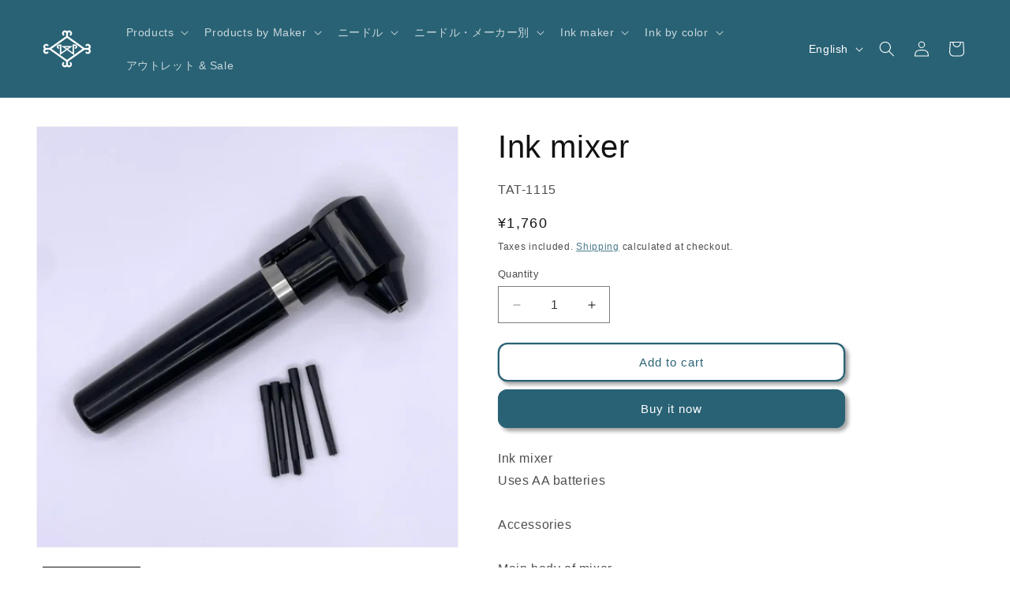

--- FILE ---
content_type: text/html; charset=utf-8
request_url: https://wizardts.jp/en/products/%E3%82%A4%E3%83%B3%E3%82%AF%E3%83%9F%E3%83%83%E3%82%AF%E3%82%B5%E3%83%BC-1
body_size: 28957
content:
<!doctype html>
<html class="js" lang="en">
  <head>
    <meta charset="utf-8">
    <meta http-equiv="X-UA-Compatible" content="IE=edge">
    <meta name="viewport" content="width=device-width,initial-scale=1">
    <meta name="theme-color" content="">
    <link rel="canonical" href="https://wizardts.jp/en/products/%e3%82%a4%e3%83%b3%e3%82%af%e3%83%9f%e3%83%83%e3%82%af%e3%82%b5%e3%83%bc-1"><link rel="icon" type="image/png" href="//wizardts.jp/cdn/shop/files/Logo_wizard-333x250.jpg?crop=center&height=32&v=1634544863&width=32"><title>
      Ink mixer
 &ndash; Wizard T.S オンライン</title>

    
      <meta name="description" content="Ink mixerUses AA batteriesAccessoriesMain body of mixer5 sticks*Batteries not included">
    

    

<meta property="og:site_name" content="Wizard T.S オンライン">
<meta property="og:url" content="https://wizardts.jp/en/products/%e3%82%a4%e3%83%b3%e3%82%af%e3%83%9f%e3%83%83%e3%82%af%e3%82%b5%e3%83%bc-1">
<meta property="og:title" content="Ink mixer">
<meta property="og:type" content="product">
<meta property="og:description" content="Ink mixerUses AA batteriesAccessoriesMain body of mixer5 sticks*Batteries not included"><meta property="og:image" content="http://wizardts.jp/cdn/shop/products/tat115-3.webp?v=1647413257">
  <meta property="og:image:secure_url" content="https://wizardts.jp/cdn/shop/products/tat115-3.webp?v=1647413257">
  <meta property="og:image:width" content="1024">
  <meta property="og:image:height" content="1024"><meta property="og:price:amount" content="1,760">
  <meta property="og:price:currency" content="JPY"><meta name="twitter:card" content="summary_large_image">
<meta name="twitter:title" content="Ink mixer">
<meta name="twitter:description" content="Ink mixerUses AA batteriesAccessoriesMain body of mixer5 sticks*Batteries not included">


    <script src="//wizardts.jp/cdn/shop/t/12/assets/constants.js?v=132983761750457495441758531765" defer="defer"></script>
    <script src="//wizardts.jp/cdn/shop/t/12/assets/pubsub.js?v=25310214064522200911758531766" defer="defer"></script>
    <script src="//wizardts.jp/cdn/shop/t/12/assets/global.js?v=7301445359237545521758531765" defer="defer"></script>
    <script src="//wizardts.jp/cdn/shop/t/12/assets/details-disclosure.js?v=13653116266235556501758531765" defer="defer"></script>
    <script src="//wizardts.jp/cdn/shop/t/12/assets/details-modal.js?v=25581673532751508451758531765" defer="defer"></script>
    <script src="//wizardts.jp/cdn/shop/t/12/assets/search-form.js?v=133129549252120666541758531766" defer="defer"></script><script src="//wizardts.jp/cdn/shop/t/12/assets/animations.js?v=88693664871331136111758531765" defer="defer"></script><script>window.performance && window.performance.mark && window.performance.mark('shopify.content_for_header.start');</script><meta id="shopify-digital-wallet" name="shopify-digital-wallet" content="/60447457497/digital_wallets/dialog">
<meta name="shopify-checkout-api-token" content="e5c6d1ec23487b8e2fa38a7a88a43ae7">
<meta id="in-context-paypal-metadata" data-shop-id="60447457497" data-venmo-supported="false" data-environment="production" data-locale="en_US" data-paypal-v4="true" data-currency="JPY">
<link rel="alternate" hreflang="x-default" href="https://wizardts.jp/products/%E3%82%A4%E3%83%B3%E3%82%AF%E3%83%9F%E3%83%83%E3%82%AF%E3%82%B5%E3%83%BC-1">
<link rel="alternate" hreflang="ja" href="https://wizardts.jp/products/%E3%82%A4%E3%83%B3%E3%82%AF%E3%83%9F%E3%83%83%E3%82%AF%E3%82%B5%E3%83%BC-1">
<link rel="alternate" hreflang="en" href="https://wizardts.jp/en/products/%E3%82%A4%E3%83%B3%E3%82%AF%E3%83%9F%E3%83%83%E3%82%AF%E3%82%B5%E3%83%BC-1">
<link rel="alternate" type="application/json+oembed" href="https://wizardts.jp/en/products/%e3%82%a4%e3%83%b3%e3%82%af%e3%83%9f%e3%83%83%e3%82%af%e3%82%b5%e3%83%bc-1.oembed">
<script async="async" src="/checkouts/internal/preloads.js?locale=en-JP"></script>
<script id="shopify-features" type="application/json">{"accessToken":"e5c6d1ec23487b8e2fa38a7a88a43ae7","betas":["rich-media-storefront-analytics"],"domain":"wizardts.jp","predictiveSearch":false,"shopId":60447457497,"locale":"en"}</script>
<script>var Shopify = Shopify || {};
Shopify.shop = "xn-eckaek2eua2gxa46bcg0363gz92cpjtcne5e.myshopify.com";
Shopify.locale = "en";
Shopify.currency = {"active":"JPY","rate":"1.0"};
Shopify.country = "JP";
Shopify.theme = {"name":"15.4.0","id":153541738713,"schema_name":"Dawn","schema_version":"15.4.0","theme_store_id":887,"role":"main"};
Shopify.theme.handle = "null";
Shopify.theme.style = {"id":null,"handle":null};
Shopify.cdnHost = "wizardts.jp/cdn";
Shopify.routes = Shopify.routes || {};
Shopify.routes.root = "/en/";</script>
<script type="module">!function(o){(o.Shopify=o.Shopify||{}).modules=!0}(window);</script>
<script>!function(o){function n(){var o=[];function n(){o.push(Array.prototype.slice.apply(arguments))}return n.q=o,n}var t=o.Shopify=o.Shopify||{};t.loadFeatures=n(),t.autoloadFeatures=n()}(window);</script>
<script id="shop-js-analytics" type="application/json">{"pageType":"product"}</script>
<script defer="defer" async type="module" src="//wizardts.jp/cdn/shopifycloud/shop-js/modules/v2/client.init-shop-cart-sync_BT-GjEfc.en.esm.js"></script>
<script defer="defer" async type="module" src="//wizardts.jp/cdn/shopifycloud/shop-js/modules/v2/chunk.common_D58fp_Oc.esm.js"></script>
<script defer="defer" async type="module" src="//wizardts.jp/cdn/shopifycloud/shop-js/modules/v2/chunk.modal_xMitdFEc.esm.js"></script>
<script type="module">
  await import("//wizardts.jp/cdn/shopifycloud/shop-js/modules/v2/client.init-shop-cart-sync_BT-GjEfc.en.esm.js");
await import("//wizardts.jp/cdn/shopifycloud/shop-js/modules/v2/chunk.common_D58fp_Oc.esm.js");
await import("//wizardts.jp/cdn/shopifycloud/shop-js/modules/v2/chunk.modal_xMitdFEc.esm.js");

  window.Shopify.SignInWithShop?.initShopCartSync?.({"fedCMEnabled":true,"windoidEnabled":true});

</script>
<script>(function() {
  var isLoaded = false;
  function asyncLoad() {
    if (isLoaded) return;
    isLoaded = true;
    var urls = ["https:\/\/documents-app.mixlogue.jp\/scripts\/ue87f9sf8e7rd.min.js?shop=xn-eckaek2eua2gxa46bcg0363gz92cpjtcne5e.myshopify.com","https:\/\/delivery-date-and-time-picker.amp.tokyo\/script_tags\/cart_attributes.js?shop=xn-eckaek2eua2gxa46bcg0363gz92cpjtcne5e.myshopify.com","https:\/\/documents-app.mixlogue.jp\/scripts\/reorder.js?shop=xn-eckaek2eua2gxa46bcg0363gz92cpjtcne5e.myshopify.com"];
    for (var i = 0; i < urls.length; i++) {
      var s = document.createElement('script');
      s.type = 'text/javascript';
      s.async = true;
      s.src = urls[i];
      var x = document.getElementsByTagName('script')[0];
      x.parentNode.insertBefore(s, x);
    }
  };
  if(window.attachEvent) {
    window.attachEvent('onload', asyncLoad);
  } else {
    window.addEventListener('load', asyncLoad, false);
  }
})();</script>
<script id="__st">var __st={"a":60447457497,"offset":32400,"reqid":"869baac9-720d-4bbe-b455-4d1c6839dc35-1769046648","pageurl":"wizardts.jp\/en\/products\/%E3%82%A4%E3%83%B3%E3%82%AF%E3%83%9F%E3%83%83%E3%82%AF%E3%82%B5%E3%83%BC-1","u":"1d04d1aef1b0","p":"product","rtyp":"product","rid":7585861402841};</script>
<script>window.ShopifyPaypalV4VisibilityTracking = true;</script>
<script id="captcha-bootstrap">!function(){'use strict';const t='contact',e='account',n='new_comment',o=[[t,t],['blogs',n],['comments',n],[t,'customer']],c=[[e,'customer_login'],[e,'guest_login'],[e,'recover_customer_password'],[e,'create_customer']],r=t=>t.map((([t,e])=>`form[action*='/${t}']:not([data-nocaptcha='true']) input[name='form_type'][value='${e}']`)).join(','),a=t=>()=>t?[...document.querySelectorAll(t)].map((t=>t.form)):[];function s(){const t=[...o],e=r(t);return a(e)}const i='password',u='form_key',d=['recaptcha-v3-token','g-recaptcha-response','h-captcha-response',i],f=()=>{try{return window.sessionStorage}catch{return}},m='__shopify_v',_=t=>t.elements[u];function p(t,e,n=!1){try{const o=window.sessionStorage,c=JSON.parse(o.getItem(e)),{data:r}=function(t){const{data:e,action:n}=t;return t[m]||n?{data:e,action:n}:{data:t,action:n}}(c);for(const[e,n]of Object.entries(r))t.elements[e]&&(t.elements[e].value=n);n&&o.removeItem(e)}catch(o){console.error('form repopulation failed',{error:o})}}const l='form_type',E='cptcha';function T(t){t.dataset[E]=!0}const w=window,h=w.document,L='Shopify',v='ce_forms',y='captcha';let A=!1;((t,e)=>{const n=(g='f06e6c50-85a8-45c8-87d0-21a2b65856fe',I='https://cdn.shopify.com/shopifycloud/storefront-forms-hcaptcha/ce_storefront_forms_captcha_hcaptcha.v1.5.2.iife.js',D={infoText:'Protected by hCaptcha',privacyText:'Privacy',termsText:'Terms'},(t,e,n)=>{const o=w[L][v],c=o.bindForm;if(c)return c(t,g,e,D).then(n);var r;o.q.push([[t,g,e,D],n]),r=I,A||(h.body.append(Object.assign(h.createElement('script'),{id:'captcha-provider',async:!0,src:r})),A=!0)});var g,I,D;w[L]=w[L]||{},w[L][v]=w[L][v]||{},w[L][v].q=[],w[L][y]=w[L][y]||{},w[L][y].protect=function(t,e){n(t,void 0,e),T(t)},Object.freeze(w[L][y]),function(t,e,n,w,h,L){const[v,y,A,g]=function(t,e,n){const i=e?o:[],u=t?c:[],d=[...i,...u],f=r(d),m=r(i),_=r(d.filter((([t,e])=>n.includes(e))));return[a(f),a(m),a(_),s()]}(w,h,L),I=t=>{const e=t.target;return e instanceof HTMLFormElement?e:e&&e.form},D=t=>v().includes(t);t.addEventListener('submit',(t=>{const e=I(t);if(!e)return;const n=D(e)&&!e.dataset.hcaptchaBound&&!e.dataset.recaptchaBound,o=_(e),c=g().includes(e)&&(!o||!o.value);(n||c)&&t.preventDefault(),c&&!n&&(function(t){try{if(!f())return;!function(t){const e=f();if(!e)return;const n=_(t);if(!n)return;const o=n.value;o&&e.removeItem(o)}(t);const e=Array.from(Array(32),(()=>Math.random().toString(36)[2])).join('');!function(t,e){_(t)||t.append(Object.assign(document.createElement('input'),{type:'hidden',name:u})),t.elements[u].value=e}(t,e),function(t,e){const n=f();if(!n)return;const o=[...t.querySelectorAll(`input[type='${i}']`)].map((({name:t})=>t)),c=[...d,...o],r={};for(const[a,s]of new FormData(t).entries())c.includes(a)||(r[a]=s);n.setItem(e,JSON.stringify({[m]:1,action:t.action,data:r}))}(t,e)}catch(e){console.error('failed to persist form',e)}}(e),e.submit())}));const S=(t,e)=>{t&&!t.dataset[E]&&(n(t,e.some((e=>e===t))),T(t))};for(const o of['focusin','change'])t.addEventListener(o,(t=>{const e=I(t);D(e)&&S(e,y())}));const B=e.get('form_key'),M=e.get(l),P=B&&M;t.addEventListener('DOMContentLoaded',(()=>{const t=y();if(P)for(const e of t)e.elements[l].value===M&&p(e,B);[...new Set([...A(),...v().filter((t=>'true'===t.dataset.shopifyCaptcha))])].forEach((e=>S(e,t)))}))}(h,new URLSearchParams(w.location.search),n,t,e,['guest_login'])})(!0,!0)}();</script>
<script integrity="sha256-4kQ18oKyAcykRKYeNunJcIwy7WH5gtpwJnB7kiuLZ1E=" data-source-attribution="shopify.loadfeatures" defer="defer" src="//wizardts.jp/cdn/shopifycloud/storefront/assets/storefront/load_feature-a0a9edcb.js" crossorigin="anonymous"></script>
<script data-source-attribution="shopify.dynamic_checkout.dynamic.init">var Shopify=Shopify||{};Shopify.PaymentButton=Shopify.PaymentButton||{isStorefrontPortableWallets:!0,init:function(){window.Shopify.PaymentButton.init=function(){};var t=document.createElement("script");t.src="https://wizardts.jp/cdn/shopifycloud/portable-wallets/latest/portable-wallets.en.js",t.type="module",document.head.appendChild(t)}};
</script>
<script data-source-attribution="shopify.dynamic_checkout.buyer_consent">
  function portableWalletsHideBuyerConsent(e){var t=document.getElementById("shopify-buyer-consent"),n=document.getElementById("shopify-subscription-policy-button");t&&n&&(t.classList.add("hidden"),t.setAttribute("aria-hidden","true"),n.removeEventListener("click",e))}function portableWalletsShowBuyerConsent(e){var t=document.getElementById("shopify-buyer-consent"),n=document.getElementById("shopify-subscription-policy-button");t&&n&&(t.classList.remove("hidden"),t.removeAttribute("aria-hidden"),n.addEventListener("click",e))}window.Shopify?.PaymentButton&&(window.Shopify.PaymentButton.hideBuyerConsent=portableWalletsHideBuyerConsent,window.Shopify.PaymentButton.showBuyerConsent=portableWalletsShowBuyerConsent);
</script>
<script>
  function portableWalletsCleanup(e){e&&e.src&&console.error("Failed to load portable wallets script "+e.src);var t=document.querySelectorAll("shopify-accelerated-checkout .shopify-payment-button__skeleton, shopify-accelerated-checkout-cart .wallet-cart-button__skeleton"),e=document.getElementById("shopify-buyer-consent");for(let e=0;e<t.length;e++)t[e].remove();e&&e.remove()}function portableWalletsNotLoadedAsModule(e){e instanceof ErrorEvent&&"string"==typeof e.message&&e.message.includes("import.meta")&&"string"==typeof e.filename&&e.filename.includes("portable-wallets")&&(window.removeEventListener("error",portableWalletsNotLoadedAsModule),window.Shopify.PaymentButton.failedToLoad=e,"loading"===document.readyState?document.addEventListener("DOMContentLoaded",window.Shopify.PaymentButton.init):window.Shopify.PaymentButton.init())}window.addEventListener("error",portableWalletsNotLoadedAsModule);
</script>

<script type="module" src="https://wizardts.jp/cdn/shopifycloud/portable-wallets/latest/portable-wallets.en.js" onError="portableWalletsCleanup(this)" crossorigin="anonymous"></script>
<script nomodule>
  document.addEventListener("DOMContentLoaded", portableWalletsCleanup);
</script>

<link id="shopify-accelerated-checkout-styles" rel="stylesheet" media="screen" href="https://wizardts.jp/cdn/shopifycloud/portable-wallets/latest/accelerated-checkout-backwards-compat.css" crossorigin="anonymous">
<style id="shopify-accelerated-checkout-cart">
        #shopify-buyer-consent {
  margin-top: 1em;
  display: inline-block;
  width: 100%;
}

#shopify-buyer-consent.hidden {
  display: none;
}

#shopify-subscription-policy-button {
  background: none;
  border: none;
  padding: 0;
  text-decoration: underline;
  font-size: inherit;
  cursor: pointer;
}

#shopify-subscription-policy-button::before {
  box-shadow: none;
}

      </style>
<script id="sections-script" data-sections="header" defer="defer" src="//wizardts.jp/cdn/shop/t/12/compiled_assets/scripts.js?v=1382"></script>
<script>window.performance && window.performance.mark && window.performance.mark('shopify.content_for_header.end');</script>


    <style data-shopify>
      
      
      
      
      

      
        :root,
        .color-background-1 {
          --color-background: 255,255,255;
        
          --gradient-background: #ffffff;
        

        

        --color-foreground: 18,18,18;
        --color-background-contrast: 191,191,191;
        --color-shadow: 18,18,18;
        --color-button: 41,98,117;
        --color-button-text: 255,255,255;
        --color-secondary-button: 255,255,255;
        --color-secondary-button-text: 41,98,117;
        --color-link: 41,98,117;
        --color-badge-foreground: 18,18,18;
        --color-badge-background: 255,255,255;
        --color-badge-border: 18,18,18;
        --payment-terms-background-color: rgb(255 255 255);
      }
      
        
        .color-background-2 {
          --color-background: 250,250,250;
        
          --gradient-background: #fafafa;
        

        

        --color-foreground: 18,18,18;
        --color-background-contrast: 186,186,186;
        --color-shadow: 18,18,18;
        --color-button: 18,18,18;
        --color-button-text: 250,250,250;
        --color-secondary-button: 250,250,250;
        --color-secondary-button-text: 18,18,18;
        --color-link: 18,18,18;
        --color-badge-foreground: 18,18,18;
        --color-badge-background: 250,250,250;
        --color-badge-border: 18,18,18;
        --payment-terms-background-color: rgb(250 250 250);
      }
      
        
        .color-inverse {
          --color-background: 18,18,18;
        
          --gradient-background: #121212;
        

        

        --color-foreground: 255,255,255;
        --color-background-contrast: 146,146,146;
        --color-shadow: 18,18,18;
        --color-button: 255,255,255;
        --color-button-text: 18,18,18;
        --color-secondary-button: 18,18,18;
        --color-secondary-button-text: 255,255,255;
        --color-link: 255,255,255;
        --color-badge-foreground: 255,255,255;
        --color-badge-background: 18,18,18;
        --color-badge-border: 255,255,255;
        --payment-terms-background-color: rgb(18 18 18);
      }
      
        
        .color-accent-1 {
          --color-background: 41,98,117;
        
          --gradient-background: #296275;
        

        

        --color-foreground: 255,255,255;
        --color-background-contrast: 8,19,23;
        --color-shadow: 18,18,18;
        --color-button: 255,255,255;
        --color-button-text: 41,98,117;
        --color-secondary-button: 41,98,117;
        --color-secondary-button-text: 255,255,255;
        --color-link: 255,255,255;
        --color-badge-foreground: 255,255,255;
        --color-badge-background: 41,98,117;
        --color-badge-border: 255,255,255;
        --payment-terms-background-color: rgb(41 98 117);
      }
      
        
        .color-accent-2 {
          --color-background: 95,23,136;
        
          --gradient-background: #5f1788;
        

        

        --color-foreground: 255,255,255;
        --color-background-contrast: 110,27,158;
        --color-shadow: 18,18,18;
        --color-button: 255,255,255;
        --color-button-text: 51,79,180;
        --color-secondary-button: 95,23,136;
        --color-secondary-button-text: 255,255,255;
        --color-link: 255,255,255;
        --color-badge-foreground: 255,255,255;
        --color-badge-background: 95,23,136;
        --color-badge-border: 255,255,255;
        --payment-terms-background-color: rgb(95 23 136);
      }
      

      body, .color-background-1, .color-background-2, .color-inverse, .color-accent-1, .color-accent-2 {
        color: rgba(var(--color-foreground), 0.75);
        background-color: rgb(var(--color-background));
      }

      :root {
        --font-body-family: "system_ui", -apple-system, 'Segoe UI', Roboto, 'Helvetica Neue', 'Noto Sans', 'Liberation Sans', Arial, sans-serif, 'Apple Color Emoji', 'Segoe UI Emoji', 'Segoe UI Symbol', 'Noto Color Emoji';
        --font-body-style: normal;
        --font-body-weight: 400;
        --font-body-weight-bold: 700;

        --font-heading-family: "system_ui", -apple-system, 'Segoe UI', Roboto, 'Helvetica Neue', 'Noto Sans', 'Liberation Sans', Arial, sans-serif, 'Apple Color Emoji', 'Segoe UI Emoji', 'Segoe UI Symbol', 'Noto Color Emoji';
        --font-heading-style: normal;
        --font-heading-weight: 400;

        --font-body-scale: 1.0;
        --font-heading-scale: 1.0;

        --media-padding: px;
        --media-border-opacity: 0.05;
        --media-border-width: 1px;
        --media-radius: 0px;
        --media-shadow-opacity: 0.0;
        --media-shadow-horizontal-offset: 0px;
        --media-shadow-vertical-offset: 0px;
        --media-shadow-blur-radius: 0px;
        --media-shadow-visible: 0;

        --page-width: 140rem;
        --page-width-margin: 0rem;

        --product-card-image-padding: 0.0rem;
        --product-card-corner-radius: 0.0rem;
        --product-card-text-alignment: left;
        --product-card-border-width: 0.0rem;
        --product-card-border-opacity: 0.0;
        --product-card-shadow-opacity: 0.1;
        --product-card-shadow-visible: 1;
        --product-card-shadow-horizontal-offset: 0.0rem;
        --product-card-shadow-vertical-offset: 0.0rem;
        --product-card-shadow-blur-radius: 0.0rem;

        --collection-card-image-padding: 0.0rem;
        --collection-card-corner-radius: 0.0rem;
        --collection-card-text-alignment: left;
        --collection-card-border-width: 0.0rem;
        --collection-card-border-opacity: 0.0;
        --collection-card-shadow-opacity: 0.1;
        --collection-card-shadow-visible: 1;
        --collection-card-shadow-horizontal-offset: 0.0rem;
        --collection-card-shadow-vertical-offset: 0.0rem;
        --collection-card-shadow-blur-radius: 0.0rem;

        --blog-card-image-padding: 0.0rem;
        --blog-card-corner-radius: 0.0rem;
        --blog-card-text-alignment: left;
        --blog-card-border-width: 0.0rem;
        --blog-card-border-opacity: 0.0;
        --blog-card-shadow-opacity: 0.1;
        --blog-card-shadow-visible: 1;
        --blog-card-shadow-horizontal-offset: 0.0rem;
        --blog-card-shadow-vertical-offset: 0.0rem;
        --blog-card-shadow-blur-radius: 0.0rem;

        --badge-corner-radius: 4.0rem;

        --popup-border-width: 1px;
        --popup-border-opacity: 0.1;
        --popup-corner-radius: 0px;
        --popup-shadow-opacity: 0.0;
        --popup-shadow-horizontal-offset: 0px;
        --popup-shadow-vertical-offset: 0px;
        --popup-shadow-blur-radius: 0px;

        --drawer-border-width: 1px;
        --drawer-border-opacity: 0.1;
        --drawer-shadow-opacity: 0.0;
        --drawer-shadow-horizontal-offset: 0px;
        --drawer-shadow-vertical-offset: 0px;
        --drawer-shadow-blur-radius: 0px;

        --spacing-sections-desktop: 16px;
        --spacing-sections-mobile: 16px;

        --grid-desktop-vertical-spacing: 8px;
        --grid-desktop-horizontal-spacing: 8px;
        --grid-mobile-vertical-spacing: 4px;
        --grid-mobile-horizontal-spacing: 4px;

        --text-boxes-border-opacity: 0.0;
        --text-boxes-border-width: 0px;
        --text-boxes-radius: 0px;
        --text-boxes-shadow-opacity: 0.0;
        --text-boxes-shadow-visible: 0;
        --text-boxes-shadow-horizontal-offset: 0px;
        --text-boxes-shadow-vertical-offset: 0px;
        --text-boxes-shadow-blur-radius: 0px;

        --buttons-radius: 10px;
        --buttons-radius-outset: 12px;
        --buttons-border-width: 2px;
        --buttons-border-opacity: 1.0;
        --buttons-shadow-opacity: 0.4;
        --buttons-shadow-visible: 1;
        --buttons-shadow-horizontal-offset: 4px;
        --buttons-shadow-vertical-offset: 4px;
        --buttons-shadow-blur-radius: 5px;
        --buttons-border-offset: 0.3px;

        --inputs-radius: 0px;
        --inputs-border-width: 1px;
        --inputs-border-opacity: 0.55;
        --inputs-shadow-opacity: 0.0;
        --inputs-shadow-horizontal-offset: 0px;
        --inputs-margin-offset: 0px;
        --inputs-shadow-vertical-offset: 0px;
        --inputs-shadow-blur-radius: 0px;
        --inputs-radius-outset: 0px;

        --variant-pills-radius: 40px;
        --variant-pills-border-width: 1px;
        --variant-pills-border-opacity: 0.55;
        --variant-pills-shadow-opacity: 0.0;
        --variant-pills-shadow-horizontal-offset: 0px;
        --variant-pills-shadow-vertical-offset: 0px;
        --variant-pills-shadow-blur-radius: 0px;
      }

      *,
      *::before,
      *::after {
        box-sizing: inherit;
      }

      html {
        box-sizing: border-box;
        font-size: calc(var(--font-body-scale) * 62.5%);
        height: 100%;
      }

      body {
        display: grid;
        grid-template-rows: auto auto 1fr auto;
        grid-template-columns: 100%;
        min-height: 100%;
        margin: 0;
        font-size: 1.5rem;
        letter-spacing: 0.06rem;
        line-height: calc(1 + 0.8 / var(--font-body-scale));
        font-family: var(--font-body-family);
        font-style: var(--font-body-style);
        font-weight: var(--font-body-weight);
      }

      @media screen and (min-width: 750px) {
        body {
          font-size: 1.6rem;
        }
      }
    </style>

    <link href="//wizardts.jp/cdn/shop/t/12/assets/base.css?v=159841507637079171801758531765" rel="stylesheet" type="text/css" media="all" />
    <link rel="stylesheet" href="//wizardts.jp/cdn/shop/t/12/assets/component-cart-items.css?v=13033300910818915211758531765" media="print" onload="this.media='all'"><link href="//wizardts.jp/cdn/shop/t/12/assets/component-localization-form.css?v=170315343355214948141758531765" rel="stylesheet" type="text/css" media="all" />
      <script src="//wizardts.jp/cdn/shop/t/12/assets/localization-form.js?v=144176611646395275351758531766" defer="defer"></script><link
        rel="stylesheet"
        href="//wizardts.jp/cdn/shop/t/12/assets/component-predictive-search.css?v=118923337488134913561758531765"
        media="print"
        onload="this.media='all'"
      ><script>
      if (Shopify.designMode) {
        document.documentElement.classList.add('shopify-design-mode');
      }
    </script>
  <!-- BEGIN app block: shopify://apps/xo-insert-code/blocks/insert-code-header/72017b12-3679-442e-b23c-5c62460717f5 --><!-- XO-InsertCode Header -->
	<!-- Google tag (gtag.js) -->
<script async src="https://www.googletagmanager.com/gtag/js?id=G-0RHK5FL6J3"></script>
<script>
  window.dataLayer = window.dataLayer || [];
  function gtag(){dataLayer.push(arguments);}
  gtag('js', new Date());

  gtag('config', 'G-0RHK5FL6J3');
</script>



<!-- End: XO-InsertCode Header -->


<!-- END app block --><link href="https://monorail-edge.shopifysvc.com" rel="dns-prefetch">
<script>(function(){if ("sendBeacon" in navigator && "performance" in window) {try {var session_token_from_headers = performance.getEntriesByType('navigation')[0].serverTiming.find(x => x.name == '_s').description;} catch {var session_token_from_headers = undefined;}var session_cookie_matches = document.cookie.match(/_shopify_s=([^;]*)/);var session_token_from_cookie = session_cookie_matches && session_cookie_matches.length === 2 ? session_cookie_matches[1] : "";var session_token = session_token_from_headers || session_token_from_cookie || "";function handle_abandonment_event(e) {var entries = performance.getEntries().filter(function(entry) {return /monorail-edge.shopifysvc.com/.test(entry.name);});if (!window.abandonment_tracked && entries.length === 0) {window.abandonment_tracked = true;var currentMs = Date.now();var navigation_start = performance.timing.navigationStart;var payload = {shop_id: 60447457497,url: window.location.href,navigation_start,duration: currentMs - navigation_start,session_token,page_type: "product"};window.navigator.sendBeacon("https://monorail-edge.shopifysvc.com/v1/produce", JSON.stringify({schema_id: "online_store_buyer_site_abandonment/1.1",payload: payload,metadata: {event_created_at_ms: currentMs,event_sent_at_ms: currentMs}}));}}window.addEventListener('pagehide', handle_abandonment_event);}}());</script>
<script id="web-pixels-manager-setup">(function e(e,d,r,n,o){if(void 0===o&&(o={}),!Boolean(null===(a=null===(i=window.Shopify)||void 0===i?void 0:i.analytics)||void 0===a?void 0:a.replayQueue)){var i,a;window.Shopify=window.Shopify||{};var t=window.Shopify;t.analytics=t.analytics||{};var s=t.analytics;s.replayQueue=[],s.publish=function(e,d,r){return s.replayQueue.push([e,d,r]),!0};try{self.performance.mark("wpm:start")}catch(e){}var l=function(){var e={modern:/Edge?\/(1{2}[4-9]|1[2-9]\d|[2-9]\d{2}|\d{4,})\.\d+(\.\d+|)|Firefox\/(1{2}[4-9]|1[2-9]\d|[2-9]\d{2}|\d{4,})\.\d+(\.\d+|)|Chrom(ium|e)\/(9{2}|\d{3,})\.\d+(\.\d+|)|(Maci|X1{2}).+ Version\/(15\.\d+|(1[6-9]|[2-9]\d|\d{3,})\.\d+)([,.]\d+|)( \(\w+\)|)( Mobile\/\w+|) Safari\/|Chrome.+OPR\/(9{2}|\d{3,})\.\d+\.\d+|(CPU[ +]OS|iPhone[ +]OS|CPU[ +]iPhone|CPU IPhone OS|CPU iPad OS)[ +]+(15[._]\d+|(1[6-9]|[2-9]\d|\d{3,})[._]\d+)([._]\d+|)|Android:?[ /-](13[3-9]|1[4-9]\d|[2-9]\d{2}|\d{4,})(\.\d+|)(\.\d+|)|Android.+Firefox\/(13[5-9]|1[4-9]\d|[2-9]\d{2}|\d{4,})\.\d+(\.\d+|)|Android.+Chrom(ium|e)\/(13[3-9]|1[4-9]\d|[2-9]\d{2}|\d{4,})\.\d+(\.\d+|)|SamsungBrowser\/([2-9]\d|\d{3,})\.\d+/,legacy:/Edge?\/(1[6-9]|[2-9]\d|\d{3,})\.\d+(\.\d+|)|Firefox\/(5[4-9]|[6-9]\d|\d{3,})\.\d+(\.\d+|)|Chrom(ium|e)\/(5[1-9]|[6-9]\d|\d{3,})\.\d+(\.\d+|)([\d.]+$|.*Safari\/(?![\d.]+ Edge\/[\d.]+$))|(Maci|X1{2}).+ Version\/(10\.\d+|(1[1-9]|[2-9]\d|\d{3,})\.\d+)([,.]\d+|)( \(\w+\)|)( Mobile\/\w+|) Safari\/|Chrome.+OPR\/(3[89]|[4-9]\d|\d{3,})\.\d+\.\d+|(CPU[ +]OS|iPhone[ +]OS|CPU[ +]iPhone|CPU IPhone OS|CPU iPad OS)[ +]+(10[._]\d+|(1[1-9]|[2-9]\d|\d{3,})[._]\d+)([._]\d+|)|Android:?[ /-](13[3-9]|1[4-9]\d|[2-9]\d{2}|\d{4,})(\.\d+|)(\.\d+|)|Mobile Safari.+OPR\/([89]\d|\d{3,})\.\d+\.\d+|Android.+Firefox\/(13[5-9]|1[4-9]\d|[2-9]\d{2}|\d{4,})\.\d+(\.\d+|)|Android.+Chrom(ium|e)\/(13[3-9]|1[4-9]\d|[2-9]\d{2}|\d{4,})\.\d+(\.\d+|)|Android.+(UC? ?Browser|UCWEB|U3)[ /]?(15\.([5-9]|\d{2,})|(1[6-9]|[2-9]\d|\d{3,})\.\d+)\.\d+|SamsungBrowser\/(5\.\d+|([6-9]|\d{2,})\.\d+)|Android.+MQ{2}Browser\/(14(\.(9|\d{2,})|)|(1[5-9]|[2-9]\d|\d{3,})(\.\d+|))(\.\d+|)|K[Aa][Ii]OS\/(3\.\d+|([4-9]|\d{2,})\.\d+)(\.\d+|)/},d=e.modern,r=e.legacy,n=navigator.userAgent;return n.match(d)?"modern":n.match(r)?"legacy":"unknown"}(),u="modern"===l?"modern":"legacy",c=(null!=n?n:{modern:"",legacy:""})[u],f=function(e){return[e.baseUrl,"/wpm","/b",e.hashVersion,"modern"===e.buildTarget?"m":"l",".js"].join("")}({baseUrl:d,hashVersion:r,buildTarget:u}),m=function(e){var d=e.version,r=e.bundleTarget,n=e.surface,o=e.pageUrl,i=e.monorailEndpoint;return{emit:function(e){var a=e.status,t=e.errorMsg,s=(new Date).getTime(),l=JSON.stringify({metadata:{event_sent_at_ms:s},events:[{schema_id:"web_pixels_manager_load/3.1",payload:{version:d,bundle_target:r,page_url:o,status:a,surface:n,error_msg:t},metadata:{event_created_at_ms:s}}]});if(!i)return console&&console.warn&&console.warn("[Web Pixels Manager] No Monorail endpoint provided, skipping logging."),!1;try{return self.navigator.sendBeacon.bind(self.navigator)(i,l)}catch(e){}var u=new XMLHttpRequest;try{return u.open("POST",i,!0),u.setRequestHeader("Content-Type","text/plain"),u.send(l),!0}catch(e){return console&&console.warn&&console.warn("[Web Pixels Manager] Got an unhandled error while logging to Monorail."),!1}}}}({version:r,bundleTarget:l,surface:e.surface,pageUrl:self.location.href,monorailEndpoint:e.monorailEndpoint});try{o.browserTarget=l,function(e){var d=e.src,r=e.async,n=void 0===r||r,o=e.onload,i=e.onerror,a=e.sri,t=e.scriptDataAttributes,s=void 0===t?{}:t,l=document.createElement("script"),u=document.querySelector("head"),c=document.querySelector("body");if(l.async=n,l.src=d,a&&(l.integrity=a,l.crossOrigin="anonymous"),s)for(var f in s)if(Object.prototype.hasOwnProperty.call(s,f))try{l.dataset[f]=s[f]}catch(e){}if(o&&l.addEventListener("load",o),i&&l.addEventListener("error",i),u)u.appendChild(l);else{if(!c)throw new Error("Did not find a head or body element to append the script");c.appendChild(l)}}({src:f,async:!0,onload:function(){if(!function(){var e,d;return Boolean(null===(d=null===(e=window.Shopify)||void 0===e?void 0:e.analytics)||void 0===d?void 0:d.initialized)}()){var d=window.webPixelsManager.init(e)||void 0;if(d){var r=window.Shopify.analytics;r.replayQueue.forEach((function(e){var r=e[0],n=e[1],o=e[2];d.publishCustomEvent(r,n,o)})),r.replayQueue=[],r.publish=d.publishCustomEvent,r.visitor=d.visitor,r.initialized=!0}}},onerror:function(){return m.emit({status:"failed",errorMsg:"".concat(f," has failed to load")})},sri:function(e){var d=/^sha384-[A-Za-z0-9+/=]+$/;return"string"==typeof e&&d.test(e)}(c)?c:"",scriptDataAttributes:o}),m.emit({status:"loading"})}catch(e){m.emit({status:"failed",errorMsg:(null==e?void 0:e.message)||"Unknown error"})}}})({shopId: 60447457497,storefrontBaseUrl: "https://wizardts.jp",extensionsBaseUrl: "https://extensions.shopifycdn.com/cdn/shopifycloud/web-pixels-manager",monorailEndpoint: "https://monorail-edge.shopifysvc.com/unstable/produce_batch",surface: "storefront-renderer",enabledBetaFlags: ["2dca8a86"],webPixelsConfigList: [{"id":"shopify-app-pixel","configuration":"{}","eventPayloadVersion":"v1","runtimeContext":"STRICT","scriptVersion":"0450","apiClientId":"shopify-pixel","type":"APP","privacyPurposes":["ANALYTICS","MARKETING"]},{"id":"shopify-custom-pixel","eventPayloadVersion":"v1","runtimeContext":"LAX","scriptVersion":"0450","apiClientId":"shopify-pixel","type":"CUSTOM","privacyPurposes":["ANALYTICS","MARKETING"]}],isMerchantRequest: false,initData: {"shop":{"name":"Wizard T.S オンライン","paymentSettings":{"currencyCode":"JPY"},"myshopifyDomain":"xn-eckaek2eua2gxa46bcg0363gz92cpjtcne5e.myshopify.com","countryCode":"JP","storefrontUrl":"https:\/\/wizardts.jp\/en"},"customer":null,"cart":null,"checkout":null,"productVariants":[{"price":{"amount":1760.0,"currencyCode":"JPY"},"product":{"title":"Ink mixer","vendor":"Wizard T.S オンライン","id":"7585861402841","untranslatedTitle":"Ink mixer","url":"\/en\/products\/%E3%82%A4%E3%83%B3%E3%82%AF%E3%83%9F%E3%83%83%E3%82%AF%E3%82%B5%E3%83%BC-1","type":"インク"},"id":"42576378659033","image":{"src":"\/\/wizardts.jp\/cdn\/shop\/products\/tat115-3.webp?v=1647413257"},"sku":"TAT-1115","title":"Default Title","untranslatedTitle":"Default Title"}],"purchasingCompany":null},},"https://wizardts.jp/cdn","fcfee988w5aeb613cpc8e4bc33m6693e112",{"modern":"","legacy":""},{"shopId":"60447457497","storefrontBaseUrl":"https:\/\/wizardts.jp","extensionBaseUrl":"https:\/\/extensions.shopifycdn.com\/cdn\/shopifycloud\/web-pixels-manager","surface":"storefront-renderer","enabledBetaFlags":"[\"2dca8a86\"]","isMerchantRequest":"false","hashVersion":"fcfee988w5aeb613cpc8e4bc33m6693e112","publish":"custom","events":"[[\"page_viewed\",{}],[\"product_viewed\",{\"productVariant\":{\"price\":{\"amount\":1760.0,\"currencyCode\":\"JPY\"},\"product\":{\"title\":\"Ink mixer\",\"vendor\":\"Wizard T.S オンライン\",\"id\":\"7585861402841\",\"untranslatedTitle\":\"Ink mixer\",\"url\":\"\/en\/products\/%E3%82%A4%E3%83%B3%E3%82%AF%E3%83%9F%E3%83%83%E3%82%AF%E3%82%B5%E3%83%BC-1\",\"type\":\"インク\"},\"id\":\"42576378659033\",\"image\":{\"src\":\"\/\/wizardts.jp\/cdn\/shop\/products\/tat115-3.webp?v=1647413257\"},\"sku\":\"TAT-1115\",\"title\":\"Default Title\",\"untranslatedTitle\":\"Default Title\"}}]]"});</script><script>
  window.ShopifyAnalytics = window.ShopifyAnalytics || {};
  window.ShopifyAnalytics.meta = window.ShopifyAnalytics.meta || {};
  window.ShopifyAnalytics.meta.currency = 'JPY';
  var meta = {"product":{"id":7585861402841,"gid":"gid:\/\/shopify\/Product\/7585861402841","vendor":"Wizard T.S オンライン","type":"インク","handle":"インクミックサー-1","variants":[{"id":42576378659033,"price":176000,"name":"Ink mixer","public_title":null,"sku":"TAT-1115"}],"remote":false},"page":{"pageType":"product","resourceType":"product","resourceId":7585861402841,"requestId":"869baac9-720d-4bbe-b455-4d1c6839dc35-1769046648"}};
  for (var attr in meta) {
    window.ShopifyAnalytics.meta[attr] = meta[attr];
  }
</script>
<script class="analytics">
  (function () {
    var customDocumentWrite = function(content) {
      var jquery = null;

      if (window.jQuery) {
        jquery = window.jQuery;
      } else if (window.Checkout && window.Checkout.$) {
        jquery = window.Checkout.$;
      }

      if (jquery) {
        jquery('body').append(content);
      }
    };

    var hasLoggedConversion = function(token) {
      if (token) {
        return document.cookie.indexOf('loggedConversion=' + token) !== -1;
      }
      return false;
    }

    var setCookieIfConversion = function(token) {
      if (token) {
        var twoMonthsFromNow = new Date(Date.now());
        twoMonthsFromNow.setMonth(twoMonthsFromNow.getMonth() + 2);

        document.cookie = 'loggedConversion=' + token + '; expires=' + twoMonthsFromNow;
      }
    }

    var trekkie = window.ShopifyAnalytics.lib = window.trekkie = window.trekkie || [];
    if (trekkie.integrations) {
      return;
    }
    trekkie.methods = [
      'identify',
      'page',
      'ready',
      'track',
      'trackForm',
      'trackLink'
    ];
    trekkie.factory = function(method) {
      return function() {
        var args = Array.prototype.slice.call(arguments);
        args.unshift(method);
        trekkie.push(args);
        return trekkie;
      };
    };
    for (var i = 0; i < trekkie.methods.length; i++) {
      var key = trekkie.methods[i];
      trekkie[key] = trekkie.factory(key);
    }
    trekkie.load = function(config) {
      trekkie.config = config || {};
      trekkie.config.initialDocumentCookie = document.cookie;
      var first = document.getElementsByTagName('script')[0];
      var script = document.createElement('script');
      script.type = 'text/javascript';
      script.onerror = function(e) {
        var scriptFallback = document.createElement('script');
        scriptFallback.type = 'text/javascript';
        scriptFallback.onerror = function(error) {
                var Monorail = {
      produce: function produce(monorailDomain, schemaId, payload) {
        var currentMs = new Date().getTime();
        var event = {
          schema_id: schemaId,
          payload: payload,
          metadata: {
            event_created_at_ms: currentMs,
            event_sent_at_ms: currentMs
          }
        };
        return Monorail.sendRequest("https://" + monorailDomain + "/v1/produce", JSON.stringify(event));
      },
      sendRequest: function sendRequest(endpointUrl, payload) {
        // Try the sendBeacon API
        if (window && window.navigator && typeof window.navigator.sendBeacon === 'function' && typeof window.Blob === 'function' && !Monorail.isIos12()) {
          var blobData = new window.Blob([payload], {
            type: 'text/plain'
          });

          if (window.navigator.sendBeacon(endpointUrl, blobData)) {
            return true;
          } // sendBeacon was not successful

        } // XHR beacon

        var xhr = new XMLHttpRequest();

        try {
          xhr.open('POST', endpointUrl);
          xhr.setRequestHeader('Content-Type', 'text/plain');
          xhr.send(payload);
        } catch (e) {
          console.log(e);
        }

        return false;
      },
      isIos12: function isIos12() {
        return window.navigator.userAgent.lastIndexOf('iPhone; CPU iPhone OS 12_') !== -1 || window.navigator.userAgent.lastIndexOf('iPad; CPU OS 12_') !== -1;
      }
    };
    Monorail.produce('monorail-edge.shopifysvc.com',
      'trekkie_storefront_load_errors/1.1',
      {shop_id: 60447457497,
      theme_id: 153541738713,
      app_name: "storefront",
      context_url: window.location.href,
      source_url: "//wizardts.jp/cdn/s/trekkie.storefront.cd680fe47e6c39ca5d5df5f0a32d569bc48c0f27.min.js"});

        };
        scriptFallback.async = true;
        scriptFallback.src = '//wizardts.jp/cdn/s/trekkie.storefront.cd680fe47e6c39ca5d5df5f0a32d569bc48c0f27.min.js';
        first.parentNode.insertBefore(scriptFallback, first);
      };
      script.async = true;
      script.src = '//wizardts.jp/cdn/s/trekkie.storefront.cd680fe47e6c39ca5d5df5f0a32d569bc48c0f27.min.js';
      first.parentNode.insertBefore(script, first);
    };
    trekkie.load(
      {"Trekkie":{"appName":"storefront","development":false,"defaultAttributes":{"shopId":60447457497,"isMerchantRequest":null,"themeId":153541738713,"themeCityHash":"8408400232455723726","contentLanguage":"en","currency":"JPY","eventMetadataId":"dd7b8064-9d11-4825-b2bb-b54f42e0a725"},"isServerSideCookieWritingEnabled":true,"monorailRegion":"shop_domain","enabledBetaFlags":["65f19447"]},"Session Attribution":{},"S2S":{"facebookCapiEnabled":false,"source":"trekkie-storefront-renderer","apiClientId":580111}}
    );

    var loaded = false;
    trekkie.ready(function() {
      if (loaded) return;
      loaded = true;

      window.ShopifyAnalytics.lib = window.trekkie;

      var originalDocumentWrite = document.write;
      document.write = customDocumentWrite;
      try { window.ShopifyAnalytics.merchantGoogleAnalytics.call(this); } catch(error) {};
      document.write = originalDocumentWrite;

      window.ShopifyAnalytics.lib.page(null,{"pageType":"product","resourceType":"product","resourceId":7585861402841,"requestId":"869baac9-720d-4bbe-b455-4d1c6839dc35-1769046648","shopifyEmitted":true});

      var match = window.location.pathname.match(/checkouts\/(.+)\/(thank_you|post_purchase)/)
      var token = match? match[1]: undefined;
      if (!hasLoggedConversion(token)) {
        setCookieIfConversion(token);
        window.ShopifyAnalytics.lib.track("Viewed Product",{"currency":"JPY","variantId":42576378659033,"productId":7585861402841,"productGid":"gid:\/\/shopify\/Product\/7585861402841","name":"Ink mixer","price":"1760","sku":"TAT-1115","brand":"Wizard T.S オンライン","variant":null,"category":"インク","nonInteraction":true,"remote":false},undefined,undefined,{"shopifyEmitted":true});
      window.ShopifyAnalytics.lib.track("monorail:\/\/trekkie_storefront_viewed_product\/1.1",{"currency":"JPY","variantId":42576378659033,"productId":7585861402841,"productGid":"gid:\/\/shopify\/Product\/7585861402841","name":"Ink mixer","price":"1760","sku":"TAT-1115","brand":"Wizard T.S オンライン","variant":null,"category":"インク","nonInteraction":true,"remote":false,"referer":"https:\/\/wizardts.jp\/en\/products\/%E3%82%A4%E3%83%B3%E3%82%AF%E3%83%9F%E3%83%83%E3%82%AF%E3%82%B5%E3%83%BC-1"});
      }
    });


        var eventsListenerScript = document.createElement('script');
        eventsListenerScript.async = true;
        eventsListenerScript.src = "//wizardts.jp/cdn/shopifycloud/storefront/assets/shop_events_listener-3da45d37.js";
        document.getElementsByTagName('head')[0].appendChild(eventsListenerScript);

})();</script>
<script
  defer
  src="https://wizardts.jp/cdn/shopifycloud/perf-kit/shopify-perf-kit-3.0.4.min.js"
  data-application="storefront-renderer"
  data-shop-id="60447457497"
  data-render-region="gcp-us-central1"
  data-page-type="product"
  data-theme-instance-id="153541738713"
  data-theme-name="Dawn"
  data-theme-version="15.4.0"
  data-monorail-region="shop_domain"
  data-resource-timing-sampling-rate="10"
  data-shs="true"
  data-shs-beacon="true"
  data-shs-export-with-fetch="true"
  data-shs-logs-sample-rate="1"
  data-shs-beacon-endpoint="https://wizardts.jp/api/collect"
></script>
</head>

  <body class="gradient animate--hover-3d-lift">
    <a class="skip-to-content-link button visually-hidden" href="#MainContent">
      Skip to content
    </a><!-- BEGIN sections: header-group -->
<div id="shopify-section-sections--20181297856729__header" class="shopify-section shopify-section-group-header-group section-header"><link rel="stylesheet" href="//wizardts.jp/cdn/shop/t/12/assets/component-list-menu.css?v=151968516119678728991758531765" media="print" onload="this.media='all'">
<link rel="stylesheet" href="//wizardts.jp/cdn/shop/t/12/assets/component-search.css?v=165164710990765432851758531765" media="print" onload="this.media='all'">
<link rel="stylesheet" href="//wizardts.jp/cdn/shop/t/12/assets/component-menu-drawer.css?v=147478906057189667651758531765" media="print" onload="this.media='all'">
<link
  rel="stylesheet"
  href="//wizardts.jp/cdn/shop/t/12/assets/component-cart-notification.css?v=54116361853792938221758531765"
  media="print"
  onload="this.media='all'"
><link rel="stylesheet" href="//wizardts.jp/cdn/shop/t/12/assets/component-price.css?v=47596247576480123001758531765" media="print" onload="this.media='all'"><style>
  header-drawer {
    justify-self: start;
    margin-left: -1.2rem;
  }@media screen and (min-width: 990px) {
      header-drawer {
        display: none;
      }
    }.menu-drawer-container {
    display: flex;
  }

  .list-menu {
    list-style: none;
    padding: 0;
    margin: 0;
  }

  .list-menu--inline {
    display: inline-flex;
    flex-wrap: wrap;
  }

  summary.list-menu__item {
    padding-right: 2.7rem;
  }

  .list-menu__item {
    display: flex;
    align-items: center;
    line-height: calc(1 + 0.3 / var(--font-body-scale));
  }

  .list-menu__item--link {
    text-decoration: none;
    padding-bottom: 1rem;
    padding-top: 1rem;
    line-height: calc(1 + 0.8 / var(--font-body-scale));
  }

  @media screen and (min-width: 750px) {
    .list-menu__item--link {
      padding-bottom: 0.5rem;
      padding-top: 0.5rem;
    }
  }
</style><style data-shopify>.header {
    padding: 10px 3rem 10px 3rem;
  }

  .section-header {
    position: sticky; /* This is for fixing a Safari z-index issue. PR #2147 */
    margin-bottom: 0px;
  }

  @media screen and (min-width: 750px) {
    .section-header {
      margin-bottom: 0px;
    }
  }

  @media screen and (min-width: 990px) {
    .header {
      padding-top: 20px;
      padding-bottom: 20px;
    }
  }</style><script src="//wizardts.jp/cdn/shop/t/12/assets/cart-notification.js?v=133508293167896966491758531765" defer="defer"></script>

<sticky-header
  
    data-sticky-type="on-scroll-up"
  
  class="header-wrapper color-accent-1 gradient"
><header class="header header--middle-left header--mobile-center page-width header--has-menu header--has-social header--has-account">

<header-drawer data-breakpoint="tablet">
  <details id="Details-menu-drawer-container" class="menu-drawer-container">
    <summary
      class="header__icon header__icon--menu header__icon--summary link focus-inset"
      aria-label="Menu"
    >
      <span><svg xmlns="http://www.w3.org/2000/svg" fill="none" class="icon icon-hamburger" viewBox="0 0 18 16"><path fill="currentColor" d="M1 .5a.5.5 0 1 0 0 1h15.71a.5.5 0 0 0 0-1zM.5 8a.5.5 0 0 1 .5-.5h15.71a.5.5 0 0 1 0 1H1A.5.5 0 0 1 .5 8m0 7a.5.5 0 0 1 .5-.5h15.71a.5.5 0 0 1 0 1H1a.5.5 0 0 1-.5-.5"/></svg>
<svg xmlns="http://www.w3.org/2000/svg" fill="none" class="icon icon-close" viewBox="0 0 18 17"><path fill="currentColor" d="M.865 15.978a.5.5 0 0 0 .707.707l7.433-7.431 7.579 7.282a.501.501 0 0 0 .846-.37.5.5 0 0 0-.153-.351L9.712 8.546l7.417-7.416a.5.5 0 1 0-.707-.708L8.991 7.853 1.413.573a.5.5 0 1 0-.693.72l7.563 7.268z"/></svg>
</span>
    </summary>
    <div id="menu-drawer" class="gradient menu-drawer motion-reduce color-background-1">
      <div class="menu-drawer__inner-container">
        <div class="menu-drawer__navigation-container">
          <nav class="menu-drawer__navigation">
            <ul class="menu-drawer__menu has-submenu list-menu" role="list"><li><details id="Details-menu-drawer-menu-item-1">
                      <summary
                        id="HeaderDrawer-商品"
                        class="menu-drawer__menu-item list-menu__item link link--text focus-inset"
                      >
                        Products
                        <span class="svg-wrapper"><svg xmlns="http://www.w3.org/2000/svg" fill="none" class="icon icon-arrow" viewBox="0 0 14 10"><path fill="currentColor" fill-rule="evenodd" d="M8.537.808a.5.5 0 0 1 .817-.162l4 4a.5.5 0 0 1 0 .708l-4 4a.5.5 0 1 1-.708-.708L11.793 5.5H1a.5.5 0 0 1 0-1h10.793L8.646 1.354a.5.5 0 0 1-.109-.546" clip-rule="evenodd"/></svg>
</span>
                        <span class="svg-wrapper"><svg class="icon icon-caret" viewBox="0 0 10 6"><path fill="currentColor" fill-rule="evenodd" d="M9.354.646a.5.5 0 0 0-.708 0L5 4.293 1.354.646a.5.5 0 0 0-.708.708l4 4a.5.5 0 0 0 .708 0l4-4a.5.5 0 0 0 0-.708" clip-rule="evenodd"/></svg>
</span>
                      </summary>
                      <div
                        id="link-商品"
                        class="menu-drawer__submenu has-submenu gradient motion-reduce"
                        tabindex="-1"
                      >
                        <div class="menu-drawer__inner-submenu">
                          <button class="menu-drawer__close-button link link--text focus-inset" aria-expanded="true">
                            <span class="svg-wrapper"><svg xmlns="http://www.w3.org/2000/svg" fill="none" class="icon icon-arrow" viewBox="0 0 14 10"><path fill="currentColor" fill-rule="evenodd" d="M8.537.808a.5.5 0 0 1 .817-.162l4 4a.5.5 0 0 1 0 .708l-4 4a.5.5 0 1 1-.708-.708L11.793 5.5H1a.5.5 0 0 1 0-1h10.793L8.646 1.354a.5.5 0 0 1-.109-.546" clip-rule="evenodd"/></svg>
</span>
                            Products
                          </button>
                          <ul class="menu-drawer__menu list-menu" role="list" tabindex="-1"><li><details id="Details-menu-drawer-商品-マシン">
                                    <summary
                                      id="HeaderDrawer-商品-マシン"
                                      class="menu-drawer__menu-item link link--text list-menu__item focus-inset"
                                    >
                                      Machines
                                      <span class="svg-wrapper"><svg xmlns="http://www.w3.org/2000/svg" fill="none" class="icon icon-arrow" viewBox="0 0 14 10"><path fill="currentColor" fill-rule="evenodd" d="M8.537.808a.5.5 0 0 1 .817-.162l4 4a.5.5 0 0 1 0 .708l-4 4a.5.5 0 1 1-.708-.708L11.793 5.5H1a.5.5 0 0 1 0-1h10.793L8.646 1.354a.5.5 0 0 1-.109-.546" clip-rule="evenodd"/></svg>
</span>
                                      <span class="svg-wrapper"><svg class="icon icon-caret" viewBox="0 0 10 6"><path fill="currentColor" fill-rule="evenodd" d="M9.354.646a.5.5 0 0 0-.708 0L5 4.293 1.354.646a.5.5 0 0 0-.708.708l4 4a.5.5 0 0 0 .708 0l4-4a.5.5 0 0 0 0-.708" clip-rule="evenodd"/></svg>
</span>
                                    </summary>
                                    <div
                                      id="childlink-マシン"
                                      class="menu-drawer__submenu has-submenu gradient motion-reduce"
                                    >
                                      <button
                                        class="menu-drawer__close-button link link--text focus-inset"
                                        aria-expanded="true"
                                      >
                                        <span class="svg-wrapper"><svg xmlns="http://www.w3.org/2000/svg" fill="none" class="icon icon-arrow" viewBox="0 0 14 10"><path fill="currentColor" fill-rule="evenodd" d="M8.537.808a.5.5 0 0 1 .817-.162l4 4a.5.5 0 0 1 0 .708l-4 4a.5.5 0 1 1-.708-.708L11.793 5.5H1a.5.5 0 0 1 0-1h10.793L8.646 1.354a.5.5 0 0 1-.109-.546" clip-rule="evenodd"/></svg>
</span>
                                        Machines
                                      </button>
                                      <ul
                                        class="menu-drawer__menu list-menu"
                                        role="list"
                                        tabindex="-1"
                                      ><li>
                                            <a
                                              id="HeaderDrawer-商品-マシン-ロータリーマシン"
                                              href="/en/collections/%E3%83%AD%E3%83%BC%E3%82%BF%E3%83%AA%E3%83%BC%E3%83%9E%E3%82%B7%E3%83%B3"
                                              class="menu-drawer__menu-item link link--text list-menu__item focus-inset"
                                              
                                            >
                                              Rotary machine
                                            </a>
                                          </li><li>
                                            <a
                                              id="HeaderDrawer-商品-マシン-コイルマシン"
                                              href="/en/collections/%E3%82%B3%E3%82%A4%E3%83%AB%E3%83%9E%E3%82%B7%E3%83%B3"
                                              class="menu-drawer__menu-item link link--text list-menu__item focus-inset"
                                              
                                            >
                                              Coil machine
                                            </a>
                                          </li><li>
                                            <a
                                              id="HeaderDrawer-商品-マシン-ペン型マシン"
                                              href="/en/collections/%E3%83%9A%E3%83%B3%E5%9E%8B%E3%83%9E%E3%82%B7%E3%83%B3"
                                              class="menu-drawer__menu-item link link--text list-menu__item focus-inset"
                                              
                                            >
                                              Pen machine
                                            </a>
                                          </li><li>
                                            <a
                                              id="HeaderDrawer-商品-マシン-コイルマシン-by-eru"
                                              href="/en/collections/%E3%82%B3%E3%82%A4%E3%83%AB%E3%83%9E%E3%82%B7%E3%83%B3-by-eru"
                                              class="menu-drawer__menu-item link link--text list-menu__item focus-inset"
                                              
                                            >
                                              Coil machine by Eru
                                            </a>
                                          </li><li>
                                            <a
                                              id="HeaderDrawer-商品-マシン-ロータリーマシンby-eru"
                                              href="/en/collections/%E3%83%AD%E3%83%BC%E3%82%BF%E3%83%AA%E3%83%BC%E3%83%9E%E3%82%B7%E3%83%B3by-eru"
                                              class="menu-drawer__menu-item link link--text list-menu__item focus-inset"
                                              
                                            >
                                              Rotary machine By Eru
                                            </a>
                                          </li><li>
                                            <a
                                              id="HeaderDrawer-商品-マシン-マシンby-gus"
                                              href="/en/collections/%E3%83%9E%E3%82%B7%E3%83%B3by-gus"
                                              class="menu-drawer__menu-item link link--text list-menu__item focus-inset"
                                              
                                            >
                                              Machine by Gus
                                            </a>
                                          </li><li>
                                            <a
                                              id="HeaderDrawer-商品-マシン-acus"
                                              href="/en/collections/acus/%E3%83%9E%E3%82%B7%E3%83%B3"
                                              class="menu-drawer__menu-item link link--text list-menu__item focus-inset"
                                              
                                            >
                                              ACUS
                                            </a>
                                          </li><li>
                                            <a
                                              id="HeaderDrawer-商品-マシン-bishop"
                                              href="/en/collections/bishop-1/%E3%83%9E%E3%82%B7%E3%83%B3"
                                              class="menu-drawer__menu-item link link--text list-menu__item focus-inset"
                                              
                                            >
                                              Bishop
                                            </a>
                                          </li><li>
                                            <a
                                              id="HeaderDrawer-商品-マシン-cheyenne"
                                              href="/en/collections/cheyenne/%E3%83%9E%E3%82%B7%E3%83%B3"
                                              class="menu-drawer__menu-item link link--text list-menu__item focus-inset"
                                              
                                            >
                                              Cheyenne
                                            </a>
                                          </li><li>
                                            <a
                                              id="HeaderDrawer-商品-マシン-inkjecta"
                                              href="/en/collections/inkjecta/%E3%83%9E%E3%82%B7%E3%83%B3"
                                              class="menu-drawer__menu-item link link--text list-menu__item focus-inset"
                                              
                                            >
                                              Inkjecta
                                            </a>
                                          </li><li>
                                            <a
                                              id="HeaderDrawer-商品-マシン-ink-machines"
                                              href="/en/collections/ink-machines/%E3%83%9E%E3%82%B7%E3%83%B3"
                                              class="menu-drawer__menu-item link link--text list-menu__item focus-inset"
                                              
                                            >
                                              Ink Machines
                                            </a>
                                          </li><li>
                                            <a
                                              id="HeaderDrawer-商品-マシン-fk-irons"
                                              href="/en/collections/fk-irons/%E3%83%9E%E3%82%B7%E3%83%B3"
                                              class="menu-drawer__menu-item link link--text list-menu__item focus-inset"
                                              
                                            >
                                              FK Irons
                                            </a>
                                          </li><li>
                                            <a
                                              id="HeaderDrawer-商品-マシン-neuma"
                                              href="/en/collections/neuma/%E3%83%9E%E3%82%B7%E3%83%B3"
                                              class="menu-drawer__menu-item link link--text list-menu__item focus-inset"
                                              
                                            >
                                              Neuma
                                            </a>
                                          </li><li>
                                            <a
                                              id="HeaderDrawer-商品-マシン-ai-tenitas"
                                              href="/en/collections/ai-tenitas/%E3%83%9E%E3%82%B7%E3%83%B3"
                                              class="menu-drawer__menu-item link link--text list-menu__item focus-inset"
                                              
                                            >
                                              Ai-Tenitas
                                            </a>
                                          </li><li>
                                            <a
                                              id="HeaderDrawer-商品-マシン-vlad-blad"
                                              href="/en/collections/vlad-blad/%E3%83%9E%E3%82%B7%E3%83%B3"
                                              class="menu-drawer__menu-item link link--text list-menu__item focus-inset"
                                              
                                            >
                                              Vlad Blad
                                            </a>
                                          </li><li>
                                            <a
                                              id="HeaderDrawer-商品-マシン-critical"
                                              href="/en/collections/critical/%E3%83%9E%E3%82%B7%E3%83%B3"
                                              class="menu-drawer__menu-item link link--text list-menu__item focus-inset"
                                              
                                            >
                                              Critical
                                            </a>
                                          </li><li>
                                            <a
                                              id="HeaderDrawer-商品-マシン-t2"
                                              href="/en/collections/t2"
                                              class="menu-drawer__menu-item link link--text list-menu__item focus-inset"
                                              
                                            >
                                              T2
                                            </a>
                                          </li><li>
                                            <a
                                              id="HeaderDrawer-商品-マシン-inklab"
                                              href="/en/collections/inklab/%E3%83%9E%E3%82%B7%E3%83%B3"
                                              class="menu-drawer__menu-item link link--text list-menu__item focus-inset"
                                              
                                            >
                                              INKLAB
                                            </a>
                                          </li><li>
                                            <a
                                              id="HeaderDrawer-商品-マシン-ozer"
                                              href="/en/collections/ozer/%E3%83%9A%E3%83%B3%E5%9E%8B%E3%83%9E%E3%82%B7%E3%83%B3"
                                              class="menu-drawer__menu-item link link--text list-menu__item focus-inset"
                                              
                                            >
                                              Ozer
                                            </a>
                                          </li><li>
                                            <a
                                              id="HeaderDrawer-商品-マシン-xtreme"
                                              href="/en/collections/extreme/%E3%83%9E%E3%82%B7%E3%83%B3"
                                              class="menu-drawer__menu-item link link--text list-menu__item focus-inset"
                                              
                                            >
                                              Xtreme
                                            </a>
                                          </li><li>
                                            <a
                                              id="HeaderDrawer-商品-マシン-prime"
                                              href="/en/collections/prime/%E3%83%9E%E3%82%B7%E3%83%B3"
                                              class="menu-drawer__menu-item link link--text list-menu__item focus-inset"
                                              
                                            >
                                              PRIME
                                            </a>
                                          </li></ul>
                                    </div>
                                  </details></li><li><details id="Details-menu-drawer-商品-マシンパーツ">
                                    <summary
                                      id="HeaderDrawer-商品-マシンパーツ"
                                      class="menu-drawer__menu-item link link--text list-menu__item focus-inset"
                                    >
                                      Machine parts
                                      <span class="svg-wrapper"><svg xmlns="http://www.w3.org/2000/svg" fill="none" class="icon icon-arrow" viewBox="0 0 14 10"><path fill="currentColor" fill-rule="evenodd" d="M8.537.808a.5.5 0 0 1 .817-.162l4 4a.5.5 0 0 1 0 .708l-4 4a.5.5 0 1 1-.708-.708L11.793 5.5H1a.5.5 0 0 1 0-1h10.793L8.646 1.354a.5.5 0 0 1-.109-.546" clip-rule="evenodd"/></svg>
</span>
                                      <span class="svg-wrapper"><svg class="icon icon-caret" viewBox="0 0 10 6"><path fill="currentColor" fill-rule="evenodd" d="M9.354.646a.5.5 0 0 0-.708 0L5 4.293 1.354.646a.5.5 0 0 0-.708.708l4 4a.5.5 0 0 0 .708 0l4-4a.5.5 0 0 0 0-.708" clip-rule="evenodd"/></svg>
</span>
                                    </summary>
                                    <div
                                      id="childlink-マシンパーツ"
                                      class="menu-drawer__submenu has-submenu gradient motion-reduce"
                                    >
                                      <button
                                        class="menu-drawer__close-button link link--text focus-inset"
                                        aria-expanded="true"
                                      >
                                        <span class="svg-wrapper"><svg xmlns="http://www.w3.org/2000/svg" fill="none" class="icon icon-arrow" viewBox="0 0 14 10"><path fill="currentColor" fill-rule="evenodd" d="M8.537.808a.5.5 0 0 1 .817-.162l4 4a.5.5 0 0 1 0 .708l-4 4a.5.5 0 1 1-.708-.708L11.793 5.5H1a.5.5 0 0 1 0-1h10.793L8.646 1.354a.5.5 0 0 1-.109-.546" clip-rule="evenodd"/></svg>
</span>
                                        Machine parts
                                      </button>
                                      <ul
                                        class="menu-drawer__menu list-menu"
                                        role="list"
                                        tabindex="-1"
                                      ><li>
                                            <a
                                              id="HeaderDrawer-商品-マシンパーツ-ペン型マシンパーツ"
                                              href="/en/collections/%E3%83%9A%E3%83%B3%E5%9E%8B%E3%83%9E%E3%82%B7%E3%83%B3%E3%83%91%E3%83%BC%E3%83%84"
                                              class="menu-drawer__menu-item link link--text list-menu__item focus-inset"
                                              
                                            >
                                              Pen machine parts
                                            </a>
                                          </li><li>
                                            <a
                                              id="HeaderDrawer-商品-マシンパーツ-コイルマシンパーツ"
                                              href="/en/collections/%E3%82%B3%E3%82%A4%E3%83%AB%E3%83%9E%E3%82%B7%E3%83%B3%E3%83%91%E3%83%BC%E3%83%84"
                                              class="menu-drawer__menu-item link link--text list-menu__item focus-inset"
                                              
                                            >
                                              Coil machine parts
                                            </a>
                                          </li><li>
                                            <a
                                              id="HeaderDrawer-商品-マシンパーツ-ロータリマシンパーツ"
                                              href="/en/collections/%E3%83%AD%E3%83%BC%E3%82%BF%E3%83%AA%E3%83%9E%E3%82%B7%E3%83%B3%E3%83%91%E3%83%BC%E3%83%84"
                                              class="menu-drawer__menu-item link link--text list-menu__item focus-inset"
                                              
                                            >
                                              Rotary machine parts
                                            </a>
                                          </li><li>
                                            <a
                                              id="HeaderDrawer-商品-マシンパーツ-アーマチュアバー"
                                              href="/en/collections/%E3%82%A2%E3%83%BC%E3%83%9E%E3%83%81%E3%83%A5%E3%82%A2%E3%83%90%E3%83%BC"
                                              class="menu-drawer__menu-item link link--text list-menu__item focus-inset"
                                              
                                            >
                                              Armature bar
                                            </a>
                                          </li><li>
                                            <a
                                              id="HeaderDrawer-商品-マシンパーツ-コイル"
                                              href="/en/collections/%E3%82%B3%E3%82%A4%E3%83%AB"
                                              class="menu-drawer__menu-item link link--text list-menu__item focus-inset"
                                              
                                            >
                                              Coil
                                            </a>
                                          </li><li>
                                            <a
                                              id="HeaderDrawer-商品-マシンパーツ-ビンディングポスト"
                                              href="/en/collections/%E3%83%93%E3%83%B3%E3%83%87%E3%82%A3%E3%83%B3%E3%82%B0%E3%83%9D%E3%82%B9%E3%83%88"
                                              class="menu-drawer__menu-item link link--text list-menu__item focus-inset"
                                              
                                            >
                                              Binding post
                                            </a>
                                          </li><li>
                                            <a
                                              id="HeaderDrawer-商品-マシンパーツ-ねじ類"
                                              href="/en/collections/%E3%81%AD%E3%81%98%E9%A1%9E"
                                              class="menu-drawer__menu-item link link--text list-menu__item focus-inset"
                                              
                                            >
                                              Screws
                                            </a>
                                          </li><li>
                                            <a
                                              id="HeaderDrawer-商品-マシンパーツ-スプリング"
                                              href="/en/collections/%E3%82%B9%E3%83%97%E3%83%AA%E3%83%B3%E3%82%B0"
                                              class="menu-drawer__menu-item link link--text list-menu__item focus-inset"
                                              
                                            >
                                              Spring
                                            </a>
                                          </li><li>
                                            <a
                                              id="HeaderDrawer-商品-マシンパーツ-dragonfly-x2"
                                              href="/en/collections/dragonfly-x2"
                                              class="menu-drawer__menu-item link link--text list-menu__item focus-inset"
                                              
                                            >
                                              Dragonfly X2
                                            </a>
                                          </li><li>
                                            <a
                                              id="HeaderDrawer-商品-マシンパーツ-stingray-x2"
                                              href="/en/collections/stingray-x2"
                                              class="menu-drawer__menu-item link link--text list-menu__item focus-inset"
                                              
                                            >
                                              Stingray X2
                                            </a>
                                          </li><li>
                                            <a
                                              id="HeaderDrawer-商品-マシンパーツ-マシンパーツ-その他"
                                              href="/en/collections/%E3%81%9D%E3%81%AE%E4%BB%96"
                                              class="menu-drawer__menu-item link link--text list-menu__item focus-inset"
                                              
                                            >
                                              Machine parts/others
                                            </a>
                                          </li></ul>
                                    </div>
                                  </details></li><li><details id="Details-menu-drawer-商品-パワーサプライ">
                                    <summary
                                      id="HeaderDrawer-商品-パワーサプライ"
                                      class="menu-drawer__menu-item link link--text list-menu__item focus-inset"
                                    >
                                      Power supply
                                      <span class="svg-wrapper"><svg xmlns="http://www.w3.org/2000/svg" fill="none" class="icon icon-arrow" viewBox="0 0 14 10"><path fill="currentColor" fill-rule="evenodd" d="M8.537.808a.5.5 0 0 1 .817-.162l4 4a.5.5 0 0 1 0 .708l-4 4a.5.5 0 1 1-.708-.708L11.793 5.5H1a.5.5 0 0 1 0-1h10.793L8.646 1.354a.5.5 0 0 1-.109-.546" clip-rule="evenodd"/></svg>
</span>
                                      <span class="svg-wrapper"><svg class="icon icon-caret" viewBox="0 0 10 6"><path fill="currentColor" fill-rule="evenodd" d="M9.354.646a.5.5 0 0 0-.708 0L5 4.293 1.354.646a.5.5 0 0 0-.708.708l4 4a.5.5 0 0 0 .708 0l4-4a.5.5 0 0 0 0-.708" clip-rule="evenodd"/></svg>
</span>
                                    </summary>
                                    <div
                                      id="childlink-パワーサプライ"
                                      class="menu-drawer__submenu has-submenu gradient motion-reduce"
                                    >
                                      <button
                                        class="menu-drawer__close-button link link--text focus-inset"
                                        aria-expanded="true"
                                      >
                                        <span class="svg-wrapper"><svg xmlns="http://www.w3.org/2000/svg" fill="none" class="icon icon-arrow" viewBox="0 0 14 10"><path fill="currentColor" fill-rule="evenodd" d="M8.537.808a.5.5 0 0 1 .817-.162l4 4a.5.5 0 0 1 0 .708l-4 4a.5.5 0 1 1-.708-.708L11.793 5.5H1a.5.5 0 0 1 0-1h10.793L8.646 1.354a.5.5 0 0 1-.109-.546" clip-rule="evenodd"/></svg>
</span>
                                        Power supply
                                      </button>
                                      <ul
                                        class="menu-drawer__menu list-menu"
                                        role="list"
                                        tabindex="-1"
                                      ><li>
                                            <a
                                              id="HeaderDrawer-商品-パワーサプライ-パワーサプライ本体-バッテリー"
                                              href="/en/collections/%E3%83%91%E3%83%AF%E3%83%BC%E3%82%B5%E3%83%97%E3%83%A9%E3%82%A4-1"
                                              class="menu-drawer__menu-item link link--text list-menu__item focus-inset"
                                              
                                            >
                                              Power supply body/battery
                                            </a>
                                          </li><li>
                                            <a
                                              id="HeaderDrawer-商品-パワーサプライ-コード"
                                              href="/en/collections/%E3%82%B3%E3%83%BC%E3%83%89"
                                              class="menu-drawer__menu-item link link--text list-menu__item focus-inset"
                                              
                                            >
                                              Cord
                                            </a>
                                          </li><li>
                                            <a
                                              id="HeaderDrawer-商品-パワーサプライ-スイッチ"
                                              href="/en/collections/%E3%82%B9%E3%82%A4%E3%83%83%E3%83%81"
                                              class="menu-drawer__menu-item link link--text list-menu__item focus-inset"
                                              
                                            >
                                              Switch
                                            </a>
                                          </li></ul>
                                    </div>
                                  </details></li><li><details id="Details-menu-drawer-商品-チューブ-グリップ">
                                    <summary
                                      id="HeaderDrawer-商品-チューブ-グリップ"
                                      class="menu-drawer__menu-item link link--text list-menu__item focus-inset"
                                    >
                                      Tube
                                      <span class="svg-wrapper"><svg xmlns="http://www.w3.org/2000/svg" fill="none" class="icon icon-arrow" viewBox="0 0 14 10"><path fill="currentColor" fill-rule="evenodd" d="M8.537.808a.5.5 0 0 1 .817-.162l4 4a.5.5 0 0 1 0 .708l-4 4a.5.5 0 1 1-.708-.708L11.793 5.5H1a.5.5 0 0 1 0-1h10.793L8.646 1.354a.5.5 0 0 1-.109-.546" clip-rule="evenodd"/></svg>
</span>
                                      <span class="svg-wrapper"><svg class="icon icon-caret" viewBox="0 0 10 6"><path fill="currentColor" fill-rule="evenodd" d="M9.354.646a.5.5 0 0 0-.708 0L5 4.293 1.354.646a.5.5 0 0 0-.708.708l4 4a.5.5 0 0 0 .708 0l4-4a.5.5 0 0 0 0-.708" clip-rule="evenodd"/></svg>
</span>
                                    </summary>
                                    <div
                                      id="childlink-チューブ-グリップ"
                                      class="menu-drawer__submenu has-submenu gradient motion-reduce"
                                    >
                                      <button
                                        class="menu-drawer__close-button link link--text focus-inset"
                                        aria-expanded="true"
                                      >
                                        <span class="svg-wrapper"><svg xmlns="http://www.w3.org/2000/svg" fill="none" class="icon icon-arrow" viewBox="0 0 14 10"><path fill="currentColor" fill-rule="evenodd" d="M8.537.808a.5.5 0 0 1 .817-.162l4 4a.5.5 0 0 1 0 .708l-4 4a.5.5 0 1 1-.708-.708L11.793 5.5H1a.5.5 0 0 1 0-1h10.793L8.646 1.354a.5.5 0 0 1-.109-.546" clip-rule="evenodd"/></svg>
</span>
                                        Tube
                                      </button>
                                      <ul
                                        class="menu-drawer__menu list-menu"
                                        role="list"
                                        tabindex="-1"
                                      ><li>
                                            <a
                                              id="HeaderDrawer-商品-チューブ-グリップ-ペン型グリップ"
                                              href="/en/collections/%E3%83%9A%E3%83%B3%E5%9E%8B%E3%82%B0%E3%83%AA%E3%83%83%E3%83%97"
                                              class="menu-drawer__menu-item link link--text list-menu__item focus-inset"
                                              
                                            >
                                              Pen grip
                                            </a>
                                          </li><li>
                                            <a
                                              id="HeaderDrawer-商品-チューブ-グリップ-カートリッジ用グリップ"
                                              href="/en/collections/%E3%82%AB%E3%83%BC%E3%83%88%E3%83%AA%E3%83%83%E3%82%B8%E7%94%A8%E3%82%B0%E3%83%AA%E3%83%83%E3%83%97"
                                              class="menu-drawer__menu-item link link--text list-menu__item focus-inset"
                                              
                                            >
                                              Cartridge grip
                                            </a>
                                          </li><li>
                                            <a
                                              id="HeaderDrawer-商品-チューブ-グリップ-ステンレス-チップ"
                                              href="/en/collections/%E3%82%B9%E3%83%86%E3%83%B3%E3%83%AC%E3%82%B9%E3%83%81%E3%83%83%E3%83%97"
                                              class="menu-drawer__menu-item link link--text list-menu__item focus-inset"
                                              
                                            >
                                              Stainless tip
                                            </a>
                                          </li><li>
                                            <a
                                              id="HeaderDrawer-商品-チューブ-グリップ-ステンレス-グリップ"
                                              href="/en/collections/%E3%82%B9%E3%83%86%E3%83%B3%E3%83%AC%E3%82%B9-%E3%82%B0%E3%83%AA%E3%83%83%E3%83%97"
                                              class="menu-drawer__menu-item link link--text list-menu__item focus-inset"
                                              
                                            >
                                              Stainless steel grip
                                            </a>
                                          </li><li>
                                            <a
                                              id="HeaderDrawer-商品-チューブ-グリップ-使い捨て-チューブ-チップ"
                                              href="/en/collections/%E4%BD%BF%E3%81%84%E6%8D%A8%E3%81%A6-%E3%83%81%E3%83%A5%E3%83%BC%E3%83%96"
                                              class="menu-drawer__menu-item link link--text list-menu__item focus-inset"
                                              
                                            >
                                              Disposable tube
                                            </a>
                                          </li><li>
                                            <a
                                              id="HeaderDrawer-商品-チューブ-グリップ-グリップテープ"
                                              href="/en/collections/%E3%82%B0%E3%83%AA%E3%83%83%E3%83%97%E3%83%86%E3%83%BC%E3%83%97"
                                              class="menu-drawer__menu-item link link--text list-menu__item focus-inset"
                                              
                                            >
                                              グリップテープ
                                            </a>
                                          </li></ul>
                                    </div>
                                  </details></li><li><details id="Details-menu-drawer-商品-衛生">
                                    <summary
                                      id="HeaderDrawer-商品-衛生"
                                      class="menu-drawer__menu-item link link--text list-menu__item focus-inset"
                                    >
                                      Hygiene
                                      <span class="svg-wrapper"><svg xmlns="http://www.w3.org/2000/svg" fill="none" class="icon icon-arrow" viewBox="0 0 14 10"><path fill="currentColor" fill-rule="evenodd" d="M8.537.808a.5.5 0 0 1 .817-.162l4 4a.5.5 0 0 1 0 .708l-4 4a.5.5 0 1 1-.708-.708L11.793 5.5H1a.5.5 0 0 1 0-1h10.793L8.646 1.354a.5.5 0 0 1-.109-.546" clip-rule="evenodd"/></svg>
</span>
                                      <span class="svg-wrapper"><svg class="icon icon-caret" viewBox="0 0 10 6"><path fill="currentColor" fill-rule="evenodd" d="M9.354.646a.5.5 0 0 0-.708 0L5 4.293 1.354.646a.5.5 0 0 0-.708.708l4 4a.5.5 0 0 0 .708 0l4-4a.5.5 0 0 0 0-.708" clip-rule="evenodd"/></svg>
</span>
                                    </summary>
                                    <div
                                      id="childlink-衛生"
                                      class="menu-drawer__submenu has-submenu gradient motion-reduce"
                                    >
                                      <button
                                        class="menu-drawer__close-button link link--text focus-inset"
                                        aria-expanded="true"
                                      >
                                        <span class="svg-wrapper"><svg xmlns="http://www.w3.org/2000/svg" fill="none" class="icon icon-arrow" viewBox="0 0 14 10"><path fill="currentColor" fill-rule="evenodd" d="M8.537.808a.5.5 0 0 1 .817-.162l4 4a.5.5 0 0 1 0 .708l-4 4a.5.5 0 1 1-.708-.708L11.793 5.5H1a.5.5 0 0 1 0-1h10.793L8.646 1.354a.5.5 0 0 1-.109-.546" clip-rule="evenodd"/></svg>
</span>
                                        Hygiene
                                      </button>
                                      <ul
                                        class="menu-drawer__menu list-menu"
                                        role="list"
                                        tabindex="-1"
                                      ><li>
                                            <a
                                              id="HeaderDrawer-商品-衛生-オートクレーブ"
                                              href="/en/collections/autoclave"
                                              class="menu-drawer__menu-item link link--text list-menu__item focus-inset"
                                              
                                            >
                                              Autoclave
                                            </a>
                                          </li><li>
                                            <a
                                              id="HeaderDrawer-商品-衛生-滅菌パック"
                                              href="/en/collections/%E6%BB%85%E8%8F%8C%E3%83%91%E3%83%83%E3%82%AF"
                                              class="menu-drawer__menu-item link link--text list-menu__item focus-inset"
                                              
                                            >
                                              Sterile pack
                                            </a>
                                          </li><li>
                                            <a
                                              id="HeaderDrawer-商品-衛生-グローブ"
                                              href="/en/collections/gloves"
                                              class="menu-drawer__menu-item link link--text list-menu__item focus-inset"
                                              
                                            >
                                              Gloves
                                            </a>
                                          </li><li>
                                            <a
                                              id="HeaderDrawer-商品-衛生-マスク"
                                              href="/en/collections/masks"
                                              class="menu-drawer__menu-item link link--text list-menu__item focus-inset"
                                              
                                            >
                                              Masks
                                            </a>
                                          </li><li>
                                            <a
                                              id="HeaderDrawer-商品-衛生-バリアー"
                                              href="/en/collections/barrier"
                                              class="menu-drawer__menu-item link link--text list-menu__item focus-inset"
                                              
                                            >
                                              Barrier
                                            </a>
                                          </li><li>
                                            <a
                                              id="HeaderDrawer-商品-衛生-衛生-その他"
                                              href="/en/collections/%E8%A1%9B%E7%94%9F-%E3%81%9D%E3%81%AE%E4%BB%96"
                                              class="menu-drawer__menu-item link link--text list-menu__item focus-inset"
                                              
                                            >
                                              Hygiene/Others
                                            </a>
                                          </li><li>
                                            <a
                                              id="HeaderDrawer-商品-衛生-衛生-アフターケア"
                                              href="/en/collections/%E8%A1%9B%E7%94%9F-%E3%82%A2%E3%83%95%E3%82%BF%E3%83%BC%E3%82%B1%E3%82%A2"
                                              class="menu-drawer__menu-item link link--text list-menu__item focus-inset"
                                              
                                            >
                                              Hygiene/Aftercare
                                            </a>
                                          </li></ul>
                                    </div>
                                  </details></li><li><a
                                    id="HeaderDrawer-商品-ジグ"
                                    href="/en/collections/jigs"
                                    class="menu-drawer__menu-item link link--text list-menu__item focus-inset"
                                    
                                  >
                                    Jigs
                                  </a></li><li><a
                                    id="HeaderDrawer-商品-備品"
                                    href="/en/collections/fixtures"
                                    class="menu-drawer__menu-item link link--text list-menu__item focus-inset"
                                    
                                  >
                                    Fixtures
                                  </a></li><li><a
                                    id="HeaderDrawer-商品-ツール"
                                    href="/en/collections/tools"
                                    class="menu-drawer__menu-item link link--text list-menu__item focus-inset"
                                    
                                  >
                                    Tools
                                  </a></li><li><a
                                    id="HeaderDrawer-商品-転写類"
                                    href="/en/collections/stencil"
                                    class="menu-drawer__menu-item link link--text list-menu__item focus-inset"
                                    
                                  >
                                    Stencil
                                  </a></li><li><a
                                    id="HeaderDrawer-商品-書籍-文具"
                                    href="/en/collections/books-stationery"
                                    class="menu-drawer__menu-item link link--text list-menu__item focus-inset"
                                    
                                  >
                                    Books/stationery
                                  </a></li><li><a
                                    id="HeaderDrawer-商品-アパレル"
                                    href="/en/collections/apparel"
                                    class="menu-drawer__menu-item link link--text list-menu__item focus-inset"
                                    
                                  >
                                    Apparel
                                  </a></li><li><a
                                    id="HeaderDrawer-商品-セット商品"
                                    href="/en/collections/%E3%82%BB%E3%83%83%E3%83%88%E5%95%86%E5%93%81"
                                    class="menu-drawer__menu-item link link--text list-menu__item focus-inset"
                                    
                                  >
                                    セット商品
                                  </a></li></ul>
                        </div>
                      </div>
                    </details></li><li><details id="Details-menu-drawer-menu-item-2">
                      <summary
                        id="HeaderDrawer-商品-メーカー別"
                        class="menu-drawer__menu-item list-menu__item link link--text focus-inset"
                      >
                        Products by Maker
                        <span class="svg-wrapper"><svg xmlns="http://www.w3.org/2000/svg" fill="none" class="icon icon-arrow" viewBox="0 0 14 10"><path fill="currentColor" fill-rule="evenodd" d="M8.537.808a.5.5 0 0 1 .817-.162l4 4a.5.5 0 0 1 0 .708l-4 4a.5.5 0 1 1-.708-.708L11.793 5.5H1a.5.5 0 0 1 0-1h10.793L8.646 1.354a.5.5 0 0 1-.109-.546" clip-rule="evenodd"/></svg>
</span>
                        <span class="svg-wrapper"><svg class="icon icon-caret" viewBox="0 0 10 6"><path fill="currentColor" fill-rule="evenodd" d="M9.354.646a.5.5 0 0 0-.708 0L5 4.293 1.354.646a.5.5 0 0 0-.708.708l4 4a.5.5 0 0 0 .708 0l4-4a.5.5 0 0 0 0-.708" clip-rule="evenodd"/></svg>
</span>
                      </summary>
                      <div
                        id="link-商品-メーカー別"
                        class="menu-drawer__submenu has-submenu gradient motion-reduce"
                        tabindex="-1"
                      >
                        <div class="menu-drawer__inner-submenu">
                          <button class="menu-drawer__close-button link link--text focus-inset" aria-expanded="true">
                            <span class="svg-wrapper"><svg xmlns="http://www.w3.org/2000/svg" fill="none" class="icon icon-arrow" viewBox="0 0 14 10"><path fill="currentColor" fill-rule="evenodd" d="M8.537.808a.5.5 0 0 1 .817-.162l4 4a.5.5 0 0 1 0 .708l-4 4a.5.5 0 1 1-.708-.708L11.793 5.5H1a.5.5 0 0 1 0-1h10.793L8.646 1.354a.5.5 0 0 1-.109-.546" clip-rule="evenodd"/></svg>
</span>
                            Products by Maker
                          </button>
                          <ul class="menu-drawer__menu list-menu" role="list" tabindex="-1"><li><a
                                    id="HeaderDrawer-商品-メーカー別-eru-higa"
                                    href="/en/collections/eru-higa"
                                    class="menu-drawer__menu-item link link--text list-menu__item focus-inset"
                                    
                                  >
                                    Eru Higa
                                  </a></li><li><a
                                    id="HeaderDrawer-商品-メーカー別-acus"
                                    href="/en/collections/acus"
                                    class="menu-drawer__menu-item link link--text list-menu__item focus-inset"
                                    
                                  >
                                    ACUS
                                  </a></li><li><a
                                    id="HeaderDrawer-商品-メーカー別-bishop"
                                    href="/en/collections/bishop-1"
                                    class="menu-drawer__menu-item link link--text list-menu__item focus-inset"
                                    
                                  >
                                    Bishop
                                  </a></li><li><a
                                    id="HeaderDrawer-商品-メーカー別-cheyenne"
                                    href="/en/collections/cheyenne"
                                    class="menu-drawer__menu-item link link--text list-menu__item focus-inset"
                                    
                                  >
                                    Cheyenne
                                  </a></li><li><a
                                    id="HeaderDrawer-商品-メーカー別-inkjecta"
                                    href="/en/collections/inkjecta"
                                    class="menu-drawer__menu-item link link--text list-menu__item focus-inset"
                                    
                                  >
                                    Inkjecta
                                  </a></li><li><a
                                    id="HeaderDrawer-商品-メーカー別-ink-machines"
                                    href="/en/collections/ink-machines"
                                    class="menu-drawer__menu-item link link--text list-menu__item focus-inset"
                                    
                                  >
                                    Ink Machines
                                  </a></li><li><a
                                    id="HeaderDrawer-商品-メーカー別-fk-irons"
                                    href="/en/collections/fk-irons"
                                    class="menu-drawer__menu-item link link--text list-menu__item focus-inset"
                                    
                                  >
                                    FK Irons
                                  </a></li><li><a
                                    id="HeaderDrawer-商品-メーカー別-neuma"
                                    href="/en/collections/neuma"
                                    class="menu-drawer__menu-item link link--text list-menu__item focus-inset"
                                    
                                  >
                                    Neuma
                                  </a></li><li><a
                                    id="HeaderDrawer-商品-メーカー別-ai-tenitas"
                                    href="/en/collections/ai-tenitas"
                                    class="menu-drawer__menu-item link link--text list-menu__item focus-inset"
                                    
                                  >
                                    Ai-Tenitas
                                  </a></li><li><a
                                    id="HeaderDrawer-商品-メーカー別-vlad-blad"
                                    href="/en/collections/vlad-blad"
                                    class="menu-drawer__menu-item link link--text list-menu__item focus-inset"
                                    
                                  >
                                    Vlad Blad
                                  </a></li><li><a
                                    id="HeaderDrawer-商品-メーカー別-musotoku"
                                    href="/en/collections/musotoku"
                                    class="menu-drawer__menu-item link link--text list-menu__item focus-inset"
                                    
                                  >
                                    Musotoku
                                  </a></li><li><a
                                    id="HeaderDrawer-商品-メーカー別-ozer"
                                    href="/en/collections/ozer"
                                    class="menu-drawer__menu-item link link--text list-menu__item focus-inset"
                                    
                                  >
                                    Ozer
                                  </a></li><li><a
                                    id="HeaderDrawer-商品-メーカー別-wjx"
                                    href="/en/collections/wjx"
                                    class="menu-drawer__menu-item link link--text list-menu__item focus-inset"
                                    
                                  >
                                    WJX
                                  </a></li><li><a
                                    id="HeaderDrawer-商品-メーカー別-critical"
                                    href="/en/collections/critical"
                                    class="menu-drawer__menu-item link link--text list-menu__item focus-inset"
                                    
                                  >
                                    Critical
                                  </a></li><li><a
                                    id="HeaderDrawer-商品-メーカー別-t2"
                                    href="/en/collections/t2"
                                    class="menu-drawer__menu-item link link--text list-menu__item focus-inset"
                                    
                                  >
                                    T2
                                  </a></li><li><a
                                    id="HeaderDrawer-商品-メーカー別-emalla"
                                    href="/en/collections/emalla"
                                    class="menu-drawer__menu-item link link--text list-menu__item focus-inset"
                                    
                                  >
                                    Emalla
                                  </a></li><li><a
                                    id="HeaderDrawer-商品-メーカー別-peak"
                                    href="/en/collections/peak"
                                    class="menu-drawer__menu-item link link--text list-menu__item focus-inset"
                                    
                                  >
                                    Peak
                                  </a></li><li><a
                                    id="HeaderDrawer-商品-メーカー別-pepax"
                                    href="/en/collections/pepax"
                                    class="menu-drawer__menu-item link link--text list-menu__item focus-inset"
                                    
                                  >
                                    Pepax
                                  </a></li><li><a
                                    id="HeaderDrawer-商品-メーカー別-kyodai"
                                    href="/en/collections/kyodai"
                                    class="menu-drawer__menu-item link link--text list-menu__item focus-inset"
                                    
                                  >
                                    Kyodai
                                  </a></li><li><a
                                    id="HeaderDrawer-商品-メーカー別-inklab"
                                    href="/en/collections/inklab"
                                    class="menu-drawer__menu-item link link--text list-menu__item focus-inset"
                                    
                                  >
                                    INKLAB
                                  </a></li><li><a
                                    id="HeaderDrawer-商品-メーカー別-elite"
                                    href="/en/collections/elite"
                                    class="menu-drawer__menu-item link link--text list-menu__item focus-inset"
                                    
                                  >
                                    ELITE
                                  </a></li><li><a
                                    id="HeaderDrawer-商品-メーカー別-prime"
                                    href="/en/collections/prime"
                                    class="menu-drawer__menu-item link link--text list-menu__item focus-inset"
                                    
                                  >
                                    PRIME
                                  </a></li><li><a
                                    id="HeaderDrawer-商品-メーカー別-xtreme"
                                    href="/en/collections/extreme"
                                    class="menu-drawer__menu-item link link--text list-menu__item focus-inset"
                                    
                                  >
                                    Xtreme
                                  </a></li></ul>
                        </div>
                      </div>
                    </details></li><li><details id="Details-menu-drawer-menu-item-3">
                      <summary
                        id="HeaderDrawer-ニードル"
                        class="menu-drawer__menu-item list-menu__item link link--text focus-inset"
                      >
                        ニードル
                        <span class="svg-wrapper"><svg xmlns="http://www.w3.org/2000/svg" fill="none" class="icon icon-arrow" viewBox="0 0 14 10"><path fill="currentColor" fill-rule="evenodd" d="M8.537.808a.5.5 0 0 1 .817-.162l4 4a.5.5 0 0 1 0 .708l-4 4a.5.5 0 1 1-.708-.708L11.793 5.5H1a.5.5 0 0 1 0-1h10.793L8.646 1.354a.5.5 0 0 1-.109-.546" clip-rule="evenodd"/></svg>
</span>
                        <span class="svg-wrapper"><svg class="icon icon-caret" viewBox="0 0 10 6"><path fill="currentColor" fill-rule="evenodd" d="M9.354.646a.5.5 0 0 0-.708 0L5 4.293 1.354.646a.5.5 0 0 0-.708.708l4 4a.5.5 0 0 0 .708 0l4-4a.5.5 0 0 0 0-.708" clip-rule="evenodd"/></svg>
</span>
                      </summary>
                      <div
                        id="link-ニードル"
                        class="menu-drawer__submenu has-submenu gradient motion-reduce"
                        tabindex="-1"
                      >
                        <div class="menu-drawer__inner-submenu">
                          <button class="menu-drawer__close-button link link--text focus-inset" aria-expanded="true">
                            <span class="svg-wrapper"><svg xmlns="http://www.w3.org/2000/svg" fill="none" class="icon icon-arrow" viewBox="0 0 14 10"><path fill="currentColor" fill-rule="evenodd" d="M8.537.808a.5.5 0 0 1 .817-.162l4 4a.5.5 0 0 1 0 .708l-4 4a.5.5 0 1 1-.708-.708L11.793 5.5H1a.5.5 0 0 1 0-1h10.793L8.646 1.354a.5.5 0 0 1-.109-.546" clip-rule="evenodd"/></svg>
</span>
                            ニードル
                          </button>
                          <ul class="menu-drawer__menu list-menu" role="list" tabindex="-1"><li><a
                                    id="HeaderDrawer-ニードル-カートリッジ-liner"
                                    href="/en/collections/%E3%82%AB%E3%83%BC%E3%83%88%E3%83%AA%E3%83%83%E3%82%B8-liner"
                                    class="menu-drawer__menu-item link link--text list-menu__item focus-inset"
                                    
                                  >
                                    カートリッジ・Liner
                                  </a></li><li><a
                                    id="HeaderDrawer-ニードル-カートリッジ-round-shader"
                                    href="/en/collections/%E3%82%AB%E3%83%BC%E3%83%88%E3%83%AA%E3%83%83%E3%82%B8-round-shader"
                                    class="menu-drawer__menu-item link link--text list-menu__item focus-inset"
                                    
                                  >
                                    カートリッジ・Round Shader
                                  </a></li><li><a
                                    id="HeaderDrawer-ニードル-カートリッジ-magnum"
                                    href="/en/collections/%E3%82%AB%E3%83%BC%E3%83%88%E3%83%AA%E3%83%83%E3%82%B8-magnum"
                                    class="menu-drawer__menu-item link link--text list-menu__item focus-inset"
                                    
                                  >
                                    カートリッジ・Magnum
                                  </a></li><li><a
                                    id="HeaderDrawer-ニードル-スジ針-liner"
                                    href="/en/collections/%E3%82%B9%E3%82%B8%E9%87%9D"
                                    class="menu-drawer__menu-item link link--text list-menu__item focus-inset"
                                    
                                  >
                                    スジ針・Liner
                                  </a></li><li><a
                                    id="HeaderDrawer-ニードル-丸針-round-shader"
                                    href="/en/collections/%E4%B8%B8%E9%87%9D-shader"
                                    class="menu-drawer__menu-item link link--text list-menu__item focus-inset"
                                    
                                  >
                                    丸針・Round Shader
                                  </a></li><li><a
                                    id="HeaderDrawer-ニードル-平針-magnum"
                                    href="/en/collections/%E5%B9%B3%E9%87%9D"
                                    class="menu-drawer__menu-item link link--text list-menu__item focus-inset"
                                    
                                  >
                                    平針・Magnum
                                  </a></li><li><a
                                    id="HeaderDrawer-ニードル-ルーズニードル"
                                    href="/en/collections/%E3%83%AB%E3%83%BC%E3%82%BA%E3%83%8B%E3%83%BC%E3%83%89%E3%83%AB"
                                    class="menu-drawer__menu-item link link--text list-menu__item focus-inset"
                                    
                                  >
                                    ルーズニードル
                                  </a></li><li><a
                                    id="HeaderDrawer-ニードル-ヘッドオンリー"
                                    href="/en/collections/%E3%83%97%E3%83%AA%E3%83%A1%E3%82%A4%E3%83%89"
                                    class="menu-drawer__menu-item link link--text list-menu__item focus-inset"
                                    
                                  >
                                    ヘッドオンリー
                                  </a></li></ul>
                        </div>
                      </div>
                    </details></li><li><details id="Details-menu-drawer-menu-item-4">
                      <summary
                        id="HeaderDrawer-ニードル-メーカー別"
                        class="menu-drawer__menu-item list-menu__item link link--text focus-inset"
                      >
                        ニードル・メーカー別
                        <span class="svg-wrapper"><svg xmlns="http://www.w3.org/2000/svg" fill="none" class="icon icon-arrow" viewBox="0 0 14 10"><path fill="currentColor" fill-rule="evenodd" d="M8.537.808a.5.5 0 0 1 .817-.162l4 4a.5.5 0 0 1 0 .708l-4 4a.5.5 0 1 1-.708-.708L11.793 5.5H1a.5.5 0 0 1 0-1h10.793L8.646 1.354a.5.5 0 0 1-.109-.546" clip-rule="evenodd"/></svg>
</span>
                        <span class="svg-wrapper"><svg class="icon icon-caret" viewBox="0 0 10 6"><path fill="currentColor" fill-rule="evenodd" d="M9.354.646a.5.5 0 0 0-.708 0L5 4.293 1.354.646a.5.5 0 0 0-.708.708l4 4a.5.5 0 0 0 .708 0l4-4a.5.5 0 0 0 0-.708" clip-rule="evenodd"/></svg>
</span>
                      </summary>
                      <div
                        id="link-ニードル-メーカー別"
                        class="menu-drawer__submenu has-submenu gradient motion-reduce"
                        tabindex="-1"
                      >
                        <div class="menu-drawer__inner-submenu">
                          <button class="menu-drawer__close-button link link--text focus-inset" aria-expanded="true">
                            <span class="svg-wrapper"><svg xmlns="http://www.w3.org/2000/svg" fill="none" class="icon icon-arrow" viewBox="0 0 14 10"><path fill="currentColor" fill-rule="evenodd" d="M8.537.808a.5.5 0 0 1 .817-.162l4 4a.5.5 0 0 1 0 .708l-4 4a.5.5 0 1 1-.708-.708L11.793 5.5H1a.5.5 0 0 1 0-1h10.793L8.646 1.354a.5.5 0 0 1-.109-.546" clip-rule="evenodd"/></svg>
</span>
                            ニードル・メーカー別
                          </button>
                          <ul class="menu-drawer__menu list-menu" role="list" tabindex="-1"><li><a
                                    id="HeaderDrawer-ニードル-メーカー別-cheyenne-capillary"
                                    href="/en/collections/cheyenne/%E3%83%8B%E3%83%BC%E3%83%89%E3%83%AB"
                                    class="menu-drawer__menu-item link link--text list-menu__item focus-inset"
                                    
                                  >
                                    Cheyenne・Capillary
                                  </a></li><li><a
                                    id="HeaderDrawer-ニードル-メーカー別-bishop-da-vinci"
                                    href="/en/collections/bishop-1/%E3%83%8B%E3%83%BC%E3%83%89%E3%83%AB"
                                    class="menu-drawer__menu-item link link--text list-menu__item focus-inset"
                                    
                                  >
                                    Bishop・DA VINCI
                                  </a></li><li><a
                                    id="HeaderDrawer-ニードル-メーカー別-ozer"
                                    href="/en/collections/ozer/%E3%83%8B%E3%83%BC%E3%83%89%E3%83%AB"
                                    class="menu-drawer__menu-item link link--text list-menu__item focus-inset"
                                    
                                  >
                                    Ozer
                                  </a></li><li><a
                                    id="HeaderDrawer-ニードル-メーカー別-pepax"
                                    href="/en/collections/pepax/%E3%83%8B%E3%83%BC%E3%83%89%E3%83%AB"
                                    class="menu-drawer__menu-item link link--text list-menu__item focus-inset"
                                    
                                  >
                                    Pepax
                                  </a></li><li><a
                                    id="HeaderDrawer-ニードル-メーカー別-wjx-ultra"
                                    href="/en/collections/wjx-ultra"
                                    class="menu-drawer__menu-item link link--text list-menu__item focus-inset"
                                    
                                  >
                                    WJX・Ultra
                                  </a></li><li><a
                                    id="HeaderDrawer-ニードル-メーカー別-wjx-ultimate"
                                    href="/en/collections/wjx-ultimate"
                                    class="menu-drawer__menu-item link link--text list-menu__item focus-inset"
                                    
                                  >
                                    WJX・Ultimate
                                  </a></li><li><a
                                    id="HeaderDrawer-ニードル-メーカー別-emalla"
                                    href="/en/collections/emalla/%E3%83%8B%E3%83%BC%E3%83%89%E3%83%AB"
                                    class="menu-drawer__menu-item link link--text list-menu__item focus-inset"
                                    
                                  >
                                    Emalla
                                  </a></li><li><a
                                    id="HeaderDrawer-ニードル-メーカー別-revolution-needles"
                                    href="/en/collections/revolution-needles"
                                    class="menu-drawer__menu-item link link--text list-menu__item focus-inset"
                                    
                                  >
                                    Revolution Needles
                                  </a></li><li><a
                                    id="HeaderDrawer-ニードル-メーカー別-kwadron"
                                    href="/en/collections/kwadron/%E3%83%8B%E3%83%BC%E3%83%89%E3%83%AB"
                                    class="menu-drawer__menu-item link link--text list-menu__item focus-inset"
                                    
                                  >
                                    Kwadron
                                  </a></li></ul>
                        </div>
                      </div>
                    </details></li><li><details id="Details-menu-drawer-menu-item-5">
                      <summary
                        id="HeaderDrawer-インク-メーカー"
                        class="menu-drawer__menu-item list-menu__item link link--text focus-inset"
                      >
                        Ink maker
                        <span class="svg-wrapper"><svg xmlns="http://www.w3.org/2000/svg" fill="none" class="icon icon-arrow" viewBox="0 0 14 10"><path fill="currentColor" fill-rule="evenodd" d="M8.537.808a.5.5 0 0 1 .817-.162l4 4a.5.5 0 0 1 0 .708l-4 4a.5.5 0 1 1-.708-.708L11.793 5.5H1a.5.5 0 0 1 0-1h10.793L8.646 1.354a.5.5 0 0 1-.109-.546" clip-rule="evenodd"/></svg>
</span>
                        <span class="svg-wrapper"><svg class="icon icon-caret" viewBox="0 0 10 6"><path fill="currentColor" fill-rule="evenodd" d="M9.354.646a.5.5 0 0 0-.708 0L5 4.293 1.354.646a.5.5 0 0 0-.708.708l4 4a.5.5 0 0 0 .708 0l4-4a.5.5 0 0 0 0-.708" clip-rule="evenodd"/></svg>
</span>
                      </summary>
                      <div
                        id="link-インク-メーカー"
                        class="menu-drawer__submenu has-submenu gradient motion-reduce"
                        tabindex="-1"
                      >
                        <div class="menu-drawer__inner-submenu">
                          <button class="menu-drawer__close-button link link--text focus-inset" aria-expanded="true">
                            <span class="svg-wrapper"><svg xmlns="http://www.w3.org/2000/svg" fill="none" class="icon icon-arrow" viewBox="0 0 14 10"><path fill="currentColor" fill-rule="evenodd" d="M8.537.808a.5.5 0 0 1 .817-.162l4 4a.5.5 0 0 1 0 .708l-4 4a.5.5 0 1 1-.708-.708L11.793 5.5H1a.5.5 0 0 1 0-1h10.793L8.646 1.354a.5.5 0 0 1-.109-.546" clip-rule="evenodd"/></svg>
</span>
                            Ink maker
                          </button>
                          <ul class="menu-drawer__menu list-menu" role="list" tabindex="-1"><li><a
                                    id="HeaderDrawer-インク-メーカー-インク-その他"
                                    href="/en/collections/%E3%82%A4%E3%83%B3%E3%82%AF-%E3%81%9D%E3%81%AE%E4%BB%96"
                                    class="menu-drawer__menu-item link link--text list-menu__item focus-inset"
                                    
                                  >
                                    Ink other
                                  </a></li><li><a
                                    id="HeaderDrawer-インク-メーカー-solid-ink"
                                    href="/en/collections/solid-ink"
                                    class="menu-drawer__menu-item link link--text list-menu__item focus-inset"
                                    
                                  >
                                    Solid Ink
                                  </a></li><li><a
                                    id="HeaderDrawer-インク-メーカー-solid-ink-artist-series"
                                    href="/en/collections/solid-ink-artist-series"
                                    class="menu-drawer__menu-item link link--text list-menu__item focus-inset"
                                    
                                  >
                                    Solid Ink Artist Series
                                  </a></li><li><a
                                    id="HeaderDrawer-インク-メーカー-big-sleeps-ink"
                                    href="/en/collections/big-sleeps-ink"
                                    class="menu-drawer__menu-item link link--text list-menu__item focus-inset"
                                    
                                  >
                                    Big Sleeps Ink
                                  </a></li><li><a
                                    id="HeaderDrawer-インク-メーカー-eternal"
                                    href="/en/collections/eternal"
                                    class="menu-drawer__menu-item link link--text list-menu__item focus-inset"
                                    
                                  >
                                    Eternal
                                  </a></li><li><a
                                    id="HeaderDrawer-インク-メーカー-xtreme"
                                    href="/en/collections/extreme"
                                    class="menu-drawer__menu-item link link--text list-menu__item focus-inset"
                                    
                                  >
                                    Xtreme
                                  </a></li><li><a
                                    id="HeaderDrawer-インク-メーカー-dermaglo"
                                    href="/en/collections/dermaglo"
                                    class="menu-drawer__menu-item link link--text list-menu__item focus-inset"
                                    
                                  >
                                    Dermaglo
                                  </a></li><li><a
                                    id="HeaderDrawer-インク-メーカー-fantasia"
                                    href="/en/collections/fantasia"
                                    class="menu-drawer__menu-item link link--text list-menu__item focus-inset"
                                    
                                  >
                                    Fantasia
                                  </a></li><li><a
                                    id="HeaderDrawer-インク-メーカー-intenze"
                                    href="/en/collections/intenze"
                                    class="menu-drawer__menu-item link link--text list-menu__item focus-inset"
                                    
                                  >
                                    Intenze
                                  </a></li><li><a
                                    id="HeaderDrawer-インク-メーカー-dynamic"
                                    href="/en/collections/dynamic"
                                    class="menu-drawer__menu-item link link--text list-menu__item focus-inset"
                                    
                                  >
                                    Dynamic
                                  </a></li><li><a
                                    id="HeaderDrawer-インク-メーカー-dynamic-platinum-tattoo-ink"
                                    href="/en/collections/dynamic-platinum-tattoo"
                                    class="menu-drawer__menu-item link link--text list-menu__item focus-inset"
                                    
                                  >
                                    Dynamic Platinum Tattoo Ink
                                  </a></li><li><a
                                    id="HeaderDrawer-インク-メーカー-panthera-ink"
                                    href="/en/collections/panthera-ink"
                                    class="menu-drawer__menu-item link link--text list-menu__item focus-inset"
                                    
                                  >
                                    Panthera Ink
                                  </a></li><li><a
                                    id="HeaderDrawer-インク-メーカー-starburst"
                                    href="/en/collections/starburst"
                                    class="menu-drawer__menu-item link link--text list-menu__item focus-inset"
                                    
                                  >
                                    Starburst
                                  </a></li><li><a
                                    id="HeaderDrawer-インク-メーカー-talens"
                                    href="/en/collections/talens"
                                    class="menu-drawer__menu-item link link--text list-menu__item focus-inset"
                                    
                                  >
                                    Talens
                                  </a></li><li><a
                                    id="HeaderDrawer-インク-メーカー-pelikan"
                                    href="/en/collections/pelikan"
                                    class="menu-drawer__menu-item link link--text list-menu__item focus-inset"
                                    
                                  >
                                    Pelikan
                                  </a></li><li><a
                                    id="HeaderDrawer-インク-メーカー-kurosumi"
                                    href="/en/collections/kurosumi"
                                    class="menu-drawer__menu-item link link--text list-menu__item focus-inset"
                                    
                                  >
                                    Kurosumi
                                  </a></li></ul>
                        </div>
                      </div>
                    </details></li><li><details id="Details-menu-drawer-menu-item-6">
                      <summary
                        id="HeaderDrawer-インク-色系"
                        class="menu-drawer__menu-item list-menu__item link link--text focus-inset"
                      >
                        Ink by color
                        <span class="svg-wrapper"><svg xmlns="http://www.w3.org/2000/svg" fill="none" class="icon icon-arrow" viewBox="0 0 14 10"><path fill="currentColor" fill-rule="evenodd" d="M8.537.808a.5.5 0 0 1 .817-.162l4 4a.5.5 0 0 1 0 .708l-4 4a.5.5 0 1 1-.708-.708L11.793 5.5H1a.5.5 0 0 1 0-1h10.793L8.646 1.354a.5.5 0 0 1-.109-.546" clip-rule="evenodd"/></svg>
</span>
                        <span class="svg-wrapper"><svg class="icon icon-caret" viewBox="0 0 10 6"><path fill="currentColor" fill-rule="evenodd" d="M9.354.646a.5.5 0 0 0-.708 0L5 4.293 1.354.646a.5.5 0 0 0-.708.708l4 4a.5.5 0 0 0 .708 0l4-4a.5.5 0 0 0 0-.708" clip-rule="evenodd"/></svg>
</span>
                      </summary>
                      <div
                        id="link-インク-色系"
                        class="menu-drawer__submenu has-submenu gradient motion-reduce"
                        tabindex="-1"
                      >
                        <div class="menu-drawer__inner-submenu">
                          <button class="menu-drawer__close-button link link--text focus-inset" aria-expanded="true">
                            <span class="svg-wrapper"><svg xmlns="http://www.w3.org/2000/svg" fill="none" class="icon icon-arrow" viewBox="0 0 14 10"><path fill="currentColor" fill-rule="evenodd" d="M8.537.808a.5.5 0 0 1 .817-.162l4 4a.5.5 0 0 1 0 .708l-4 4a.5.5 0 1 1-.708-.708L11.793 5.5H1a.5.5 0 0 1 0-1h10.793L8.646 1.354a.5.5 0 0 1-.109-.546" clip-rule="evenodd"/></svg>
</span>
                            Ink by color
                          </button>
                          <ul class="menu-drawer__menu list-menu" role="list" tabindex="-1"><li><a
                                    id="HeaderDrawer-インク-色系-black-ink"
                                    href="/en/collections/black"
                                    class="menu-drawer__menu-item link link--text list-menu__item focus-inset"
                                    
                                  >
                                    Black Ink
                                  </a></li><li><a
                                    id="HeaderDrawer-インク-色系-green-ink"
                                    href="/en/collections/green"
                                    class="menu-drawer__menu-item link link--text list-menu__item focus-inset"
                                    
                                  >
                                    Green Ink
                                  </a></li><li><a
                                    id="HeaderDrawer-インク-色系-blue-ink"
                                    href="/en/collections/blue"
                                    class="menu-drawer__menu-item link link--text list-menu__item focus-inset"
                                    
                                  >
                                    Blue ink
                                  </a></li><li><a
                                    id="HeaderDrawer-インク-色系-purple-ink"
                                    href="/en/collections/purple-ink"
                                    class="menu-drawer__menu-item link link--text list-menu__item focus-inset"
                                    
                                  >
                                    Purple Ink
                                  </a></li><li><a
                                    id="HeaderDrawer-インク-色系-brown-ink"
                                    href="/en/collections/brown-ink"
                                    class="menu-drawer__menu-item link link--text list-menu__item focus-inset"
                                    
                                  >
                                    Brown Ink
                                  </a></li><li><a
                                    id="HeaderDrawer-インク-色系-red-ink"
                                    href="/en/collections/red"
                                    class="menu-drawer__menu-item link link--text list-menu__item focus-inset"
                                    
                                  >
                                    Red Ink
                                  </a></li><li><a
                                    id="HeaderDrawer-インク-色系-orange-ink"
                                    href="/en/collections/orange-ink"
                                    class="menu-drawer__menu-item link link--text list-menu__item focus-inset"
                                    
                                  >
                                    Orange Ink
                                  </a></li><li><a
                                    id="HeaderDrawer-インク-色系-yellow-ink"
                                    href="/en/collections/yellow"
                                    class="menu-drawer__menu-item link link--text list-menu__item focus-inset"
                                    
                                  >
                                    Yellow Ink
                                  </a></li><li><a
                                    id="HeaderDrawer-インク-色系-pink-ink"
                                    href="/en/collections/pink-ink"
                                    class="menu-drawer__menu-item link link--text list-menu__item focus-inset"
                                    
                                  >
                                    Pink Ink
                                  </a></li><li><a
                                    id="HeaderDrawer-インク-色系-gray-ink"
                                    href="/en/collections/grey-ink"
                                    class="menu-drawer__menu-item link link--text list-menu__item focus-inset"
                                    
                                  >
                                    Gray Ink
                                  </a></li><li><a
                                    id="HeaderDrawer-インク-色系-white-ink"
                                    href="/en/collections/white"
                                    class="menu-drawer__menu-item link link--text list-menu__item focus-inset"
                                    
                                  >
                                    White Ink
                                  </a></li></ul>
                        </div>
                      </div>
                    </details></li><li><a
                      id="HeaderDrawer-アウトレット-sale"
                      href="/en/collections/%E3%82%A2%E3%82%A6%E3%83%88%E3%83%AC%E3%83%83%E3%83%88"
                      class="menu-drawer__menu-item list-menu__item link link--text focus-inset"
                      
                    >
                      アウトレット &amp; Sale
                    </a></li></ul>
          </nav>
          <div class="menu-drawer__utility-links"><a
                href="/en/account/login"
                class="menu-drawer__account link focus-inset h5 medium-hide large-up-hide"
                rel="nofollow"
              ><account-icon><span class="svg-wrapper"><svg xmlns="http://www.w3.org/2000/svg" fill="none" class="icon icon-account" viewBox="0 0 18 19"><path fill="currentColor" fill-rule="evenodd" d="M6 4.5a3 3 0 1 1 6 0 3 3 0 0 1-6 0m3-4a4 4 0 1 0 0 8 4 4 0 0 0 0-8m5.58 12.15c1.12.82 1.83 2.24 1.91 4.85H1.51c.08-2.6.79-4.03 1.9-4.85C4.66 11.75 6.5 11.5 9 11.5s4.35.26 5.58 1.15M9 10.5c-2.5 0-4.65.24-6.17 1.35C1.27 12.98.5 14.93.5 18v.5h17V18c0-3.07-.77-5.02-2.33-6.15-1.52-1.1-3.67-1.35-6.17-1.35" clip-rule="evenodd"/></svg>
</span></account-icon>Log in</a><div class="menu-drawer__localization header-localization">
<localization-form><form method="post" action="/en/localization" id="HeaderLanguageMobileForm" accept-charset="UTF-8" class="localization-form" enctype="multipart/form-data"><input type="hidden" name="form_type" value="localization" /><input type="hidden" name="utf8" value="✓" /><input type="hidden" name="_method" value="put" /><input type="hidden" name="return_to" value="/en/products/%E3%82%A4%E3%83%B3%E3%82%AF%E3%83%9F%E3%83%83%E3%82%AF%E3%82%B5%E3%83%BC-1" /><div>
                        <h2 class="visually-hidden" id="HeaderLanguageMobileLabel">
                          Language
                        </h2><div class="disclosure">
  <button
    type="button"
    class="disclosure__button localization-form__select localization-selector link link--text caption-large"
    aria-expanded="false"
    aria-controls="HeaderLanguageMobileList"
    aria-describedby="HeaderLanguageMobileLabel"
  >
    <span>English</span>
    <svg class="icon icon-caret" viewBox="0 0 10 6"><path fill="currentColor" fill-rule="evenodd" d="M9.354.646a.5.5 0 0 0-.708 0L5 4.293 1.354.646a.5.5 0 0 0-.708.708l4 4a.5.5 0 0 0 .708 0l4-4a.5.5 0 0 0 0-.708" clip-rule="evenodd"/></svg>

  </button>
  <div class="disclosure__list-wrapper language-selector" hidden>
    <ul id="HeaderLanguageMobileList" role="list" class="disclosure__list list-unstyled"><li class="disclosure__item" tabindex="-1">
          <a
            class="link link--text disclosure__link caption-large focus-inset"
            href="#"
            hreflang="ja"
            lang="ja"
            
            data-value="ja"
          >
            <span
              
                class="visibility-hidden"
              
            ><svg xmlns="http://www.w3.org/2000/svg" fill="none" class="icon icon-checkmark" viewBox="0 0 12 9"><path fill="currentColor" fill-rule="evenodd" d="M11.35.643a.5.5 0 0 1 .006.707l-6.77 6.886a.5.5 0 0 1-.719-.006L.638 4.845a.5.5 0 1 1 .724-.69l2.872 3.011 6.41-6.517a.5.5 0 0 1 .707-.006z" clip-rule="evenodd"/></svg>
</span>
            <span>
              日本語
            </span>
          </a>
        </li><li class="disclosure__item" tabindex="-1">
          <a
            class="link link--text disclosure__link caption-large focus-inset"
            href="#"
            hreflang="en"
            lang="en"
            
              aria-current="true"
            
            data-value="en"
          >
            <span
              
            ><svg xmlns="http://www.w3.org/2000/svg" fill="none" class="icon icon-checkmark" viewBox="0 0 12 9"><path fill="currentColor" fill-rule="evenodd" d="M11.35.643a.5.5 0 0 1 .006.707l-6.77 6.886a.5.5 0 0 1-.719-.006L.638 4.845a.5.5 0 1 1 .724-.69l2.872 3.011 6.41-6.517a.5.5 0 0 1 .707-.006z" clip-rule="evenodd"/></svg>
</span>
            <span>
              English
            </span>
          </a>
        </li></ul>
  </div>
</div>
<input type="hidden" name="locale_code" value="en">
</div></form></localization-form></div><ul class="list list-social list-unstyled" role="list"><li class="list-social__item">
                  <a href="https://www.facebook.com/eruhiga" class="list-social__link link">
                    <span class="svg-wrapper"><svg class="icon icon-facebook" viewBox="0 0 20 20"><path fill="currentColor" d="M18 10.049C18 5.603 14.419 2 10 2s-8 3.603-8 8.049C2 14.067 4.925 17.396 8.75 18v-5.624H6.719v-2.328h2.03V8.275c0-2.017 1.195-3.132 3.023-3.132.874 0 1.79.158 1.79.158v1.98h-1.009c-.994 0-1.303.621-1.303 1.258v1.51h2.219l-.355 2.326H11.25V18c3.825-.604 6.75-3.933 6.75-7.951"/></svg>
</span>
                    <span class="visually-hidden">Facebook</span>
                  </a>
                </li><li class="list-social__item">
                  <a href="https://www.instagram.com/wizardtsltd/" class="list-social__link link">
                    <span class="svg-wrapper"><svg class="icon icon-instagram" viewBox="0 0 20 20"><path fill="currentColor" fill-rule="evenodd" d="M13.23 3.492c-.84-.037-1.096-.046-3.23-.046-2.144 0-2.39.01-3.238.055-.776.027-1.195.164-1.487.273a2.4 2.4 0 0 0-.912.593 2.5 2.5 0 0 0-.602.922c-.11.282-.238.702-.274 1.486-.046.84-.046 1.095-.046 3.23s.01 2.39.046 3.229c.004.51.097 1.016.274 1.495.145.365.319.639.602.913.282.282.538.456.92.602.474.176.974.268 1.479.273.848.046 1.103.046 3.238.046s2.39-.01 3.23-.046c.784-.036 1.203-.164 1.486-.273.374-.146.648-.329.921-.602.283-.283.447-.548.602-.922.177-.476.27-.979.274-1.486.037-.84.046-1.095.046-3.23s-.01-2.39-.055-3.229c-.027-.784-.164-1.204-.274-1.495a2.4 2.4 0 0 0-.593-.913 2.6 2.6 0 0 0-.92-.602c-.284-.11-.703-.237-1.488-.273ZM6.697 2.05c.857-.036 1.131-.045 3.302-.045a63 63 0 0 1 3.302.045c.664.014 1.321.14 1.943.374a4 4 0 0 1 1.414.922c.41.397.728.88.93 1.414.23.622.354 1.279.365 1.942C18 7.56 18 7.824 18 10.005c0 2.17-.01 2.444-.046 3.292-.036.858-.173 1.442-.374 1.943-.2.53-.474.976-.92 1.423a3.9 3.9 0 0 1-1.415.922c-.51.191-1.095.337-1.943.374-.857.036-1.122.045-3.302.045-2.171 0-2.445-.009-3.302-.055-.849-.027-1.432-.164-1.943-.364a4.15 4.15 0 0 1-1.414-.922 4.1 4.1 0 0 1-.93-1.423c-.183-.51-.329-1.085-.365-1.943C2.009 12.45 2 12.167 2 10.004c0-2.161 0-2.435.055-3.302.027-.848.164-1.432.365-1.942a4.4 4.4 0 0 1 .92-1.414 4.2 4.2 0 0 1 1.415-.93c.51-.183 1.094-.33 1.943-.366Zm.427 4.806a4.105 4.105 0 1 1 5.805 5.805 4.105 4.105 0 0 1-5.805-5.805m1.882 5.371a2.668 2.668 0 1 0 2.042-4.93 2.668 2.668 0 0 0-2.042 4.93m5.922-5.942a.958.958 0 1 1-1.355-1.355.958.958 0 0 1 1.355 1.355" clip-rule="evenodd"/></svg>
</span>
                    <span class="visually-hidden">Instagram</span>
                  </a>
                </li><li class="list-social__item">
                  <a href="https://www.youtube.com/channel/UCoDwIFBc7W1PJ-v-8swrsGw" class="list-social__link link">
                    <span class="svg-wrapper"><svg class="icon icon-youtube" viewBox="0 0 20 20"><path fill="currentColor" d="M18.16 5.87c.34 1.309.34 4.08.34 4.08s0 2.771-.34 4.08a2.13 2.13 0 0 1-1.53 1.53c-1.309.34-6.63.34-6.63.34s-5.321 0-6.63-.34a2.13 2.13 0 0 1-1.53-1.53c-.34-1.309-.34-4.08-.34-4.08s0-2.771.34-4.08a2.17 2.17 0 0 1 1.53-1.53C4.679 4 10 4 10 4s5.321 0 6.63.34a2.17 2.17 0 0 1 1.53 1.53M8.3 12.5l4.42-2.55L8.3 7.4z"/></svg>
</span>
                    <span class="visually-hidden">YouTube</span>
                  </a>
                </li></ul>
          </div>
        </div>
      </div>
    </div>
  </details>
</header-drawer>
<a href="/en" class="header__heading-link link link--text focus-inset"><div class="header__heading-logo-wrapper">
            
            <img src="//wizardts.jp/cdn/shop/files/wts-logo-300x350.png?v=1634624517&amp;width=600" alt="Wizard T.S オンライン" srcset="//wizardts.jp/cdn/shop/files/wts-logo-300x350.png?v=1634624517&amp;width=70 70w, //wizardts.jp/cdn/shop/files/wts-logo-300x350.png?v=1634624517&amp;width=105 105w, //wizardts.jp/cdn/shop/files/wts-logo-300x350.png?v=1634624517&amp;width=140 140w" width="70" height="60.0" loading="eager" class="header__heading-logo motion-reduce" sizes="(max-width: 140px) 50vw, 70px">
          </div></a>

<nav class="header__inline-menu">
  <ul class="list-menu list-menu--inline" role="list"><li><header-menu>
            <details id="Details-HeaderMenu-1">
              <summary
                id="HeaderMenu-商品"
                class="header__menu-item list-menu__item link focus-inset"
              >
                <span
                >Products</span><svg class="icon icon-caret" viewBox="0 0 10 6"><path fill="currentColor" fill-rule="evenodd" d="M9.354.646a.5.5 0 0 0-.708 0L5 4.293 1.354.646a.5.5 0 0 0-.708.708l4 4a.5.5 0 0 0 .708 0l4-4a.5.5 0 0 0 0-.708" clip-rule="evenodd"/></svg>
</summary>
              <ul
                id="HeaderMenu-MenuList-1"
                class="header__submenu list-menu list-menu--disclosure color-background-1 gradient caption-large motion-reduce global-settings-popup"
                role="list"
                tabindex="-1"
              ><li><details id="Details-HeaderSubMenu-商品-マシン">
                        <summary
                          id="HeaderMenu-商品-マシン"
                          class="header__menu-item link link--text list-menu__item focus-inset caption-large"
                        >
                          <span>Machines</span><svg class="icon icon-caret" viewBox="0 0 10 6"><path fill="currentColor" fill-rule="evenodd" d="M9.354.646a.5.5 0 0 0-.708 0L5 4.293 1.354.646a.5.5 0 0 0-.708.708l4 4a.5.5 0 0 0 .708 0l4-4a.5.5 0 0 0 0-.708" clip-rule="evenodd"/></svg>
</summary>
                        <ul
                          id="HeaderMenu-SubMenuList-商品-マシン-"
                          class="header__submenu list-menu motion-reduce"
                        ><li>
                              <a
                                id="HeaderMenu-商品-マシン-ロータリーマシン"
                                href="/en/collections/%E3%83%AD%E3%83%BC%E3%82%BF%E3%83%AA%E3%83%BC%E3%83%9E%E3%82%B7%E3%83%B3"
                                class="header__menu-item list-menu__item link link--text focus-inset caption-large"
                                
                              >
                                Rotary machine
                              </a>
                            </li><li>
                              <a
                                id="HeaderMenu-商品-マシン-コイルマシン"
                                href="/en/collections/%E3%82%B3%E3%82%A4%E3%83%AB%E3%83%9E%E3%82%B7%E3%83%B3"
                                class="header__menu-item list-menu__item link link--text focus-inset caption-large"
                                
                              >
                                Coil machine
                              </a>
                            </li><li>
                              <a
                                id="HeaderMenu-商品-マシン-ペン型マシン"
                                href="/en/collections/%E3%83%9A%E3%83%B3%E5%9E%8B%E3%83%9E%E3%82%B7%E3%83%B3"
                                class="header__menu-item list-menu__item link link--text focus-inset caption-large"
                                
                              >
                                Pen machine
                              </a>
                            </li><li>
                              <a
                                id="HeaderMenu-商品-マシン-コイルマシン-by-eru"
                                href="/en/collections/%E3%82%B3%E3%82%A4%E3%83%AB%E3%83%9E%E3%82%B7%E3%83%B3-by-eru"
                                class="header__menu-item list-menu__item link link--text focus-inset caption-large"
                                
                              >
                                Coil machine by Eru
                              </a>
                            </li><li>
                              <a
                                id="HeaderMenu-商品-マシン-ロータリーマシンby-eru"
                                href="/en/collections/%E3%83%AD%E3%83%BC%E3%82%BF%E3%83%AA%E3%83%BC%E3%83%9E%E3%82%B7%E3%83%B3by-eru"
                                class="header__menu-item list-menu__item link link--text focus-inset caption-large"
                                
                              >
                                Rotary machine By Eru
                              </a>
                            </li><li>
                              <a
                                id="HeaderMenu-商品-マシン-マシンby-gus"
                                href="/en/collections/%E3%83%9E%E3%82%B7%E3%83%B3by-gus"
                                class="header__menu-item list-menu__item link link--text focus-inset caption-large"
                                
                              >
                                Machine by Gus
                              </a>
                            </li><li>
                              <a
                                id="HeaderMenu-商品-マシン-acus"
                                href="/en/collections/acus/%E3%83%9E%E3%82%B7%E3%83%B3"
                                class="header__menu-item list-menu__item link link--text focus-inset caption-large"
                                
                              >
                                ACUS
                              </a>
                            </li><li>
                              <a
                                id="HeaderMenu-商品-マシン-bishop"
                                href="/en/collections/bishop-1/%E3%83%9E%E3%82%B7%E3%83%B3"
                                class="header__menu-item list-menu__item link link--text focus-inset caption-large"
                                
                              >
                                Bishop
                              </a>
                            </li><li>
                              <a
                                id="HeaderMenu-商品-マシン-cheyenne"
                                href="/en/collections/cheyenne/%E3%83%9E%E3%82%B7%E3%83%B3"
                                class="header__menu-item list-menu__item link link--text focus-inset caption-large"
                                
                              >
                                Cheyenne
                              </a>
                            </li><li>
                              <a
                                id="HeaderMenu-商品-マシン-inkjecta"
                                href="/en/collections/inkjecta/%E3%83%9E%E3%82%B7%E3%83%B3"
                                class="header__menu-item list-menu__item link link--text focus-inset caption-large"
                                
                              >
                                Inkjecta
                              </a>
                            </li><li>
                              <a
                                id="HeaderMenu-商品-マシン-ink-machines"
                                href="/en/collections/ink-machines/%E3%83%9E%E3%82%B7%E3%83%B3"
                                class="header__menu-item list-menu__item link link--text focus-inset caption-large"
                                
                              >
                                Ink Machines
                              </a>
                            </li><li>
                              <a
                                id="HeaderMenu-商品-マシン-fk-irons"
                                href="/en/collections/fk-irons/%E3%83%9E%E3%82%B7%E3%83%B3"
                                class="header__menu-item list-menu__item link link--text focus-inset caption-large"
                                
                              >
                                FK Irons
                              </a>
                            </li><li>
                              <a
                                id="HeaderMenu-商品-マシン-neuma"
                                href="/en/collections/neuma/%E3%83%9E%E3%82%B7%E3%83%B3"
                                class="header__menu-item list-menu__item link link--text focus-inset caption-large"
                                
                              >
                                Neuma
                              </a>
                            </li><li>
                              <a
                                id="HeaderMenu-商品-マシン-ai-tenitas"
                                href="/en/collections/ai-tenitas/%E3%83%9E%E3%82%B7%E3%83%B3"
                                class="header__menu-item list-menu__item link link--text focus-inset caption-large"
                                
                              >
                                Ai-Tenitas
                              </a>
                            </li><li>
                              <a
                                id="HeaderMenu-商品-マシン-vlad-blad"
                                href="/en/collections/vlad-blad/%E3%83%9E%E3%82%B7%E3%83%B3"
                                class="header__menu-item list-menu__item link link--text focus-inset caption-large"
                                
                              >
                                Vlad Blad
                              </a>
                            </li><li>
                              <a
                                id="HeaderMenu-商品-マシン-critical"
                                href="/en/collections/critical/%E3%83%9E%E3%82%B7%E3%83%B3"
                                class="header__menu-item list-menu__item link link--text focus-inset caption-large"
                                
                              >
                                Critical
                              </a>
                            </li><li>
                              <a
                                id="HeaderMenu-商品-マシン-t2"
                                href="/en/collections/t2"
                                class="header__menu-item list-menu__item link link--text focus-inset caption-large"
                                
                              >
                                T2
                              </a>
                            </li><li>
                              <a
                                id="HeaderMenu-商品-マシン-inklab"
                                href="/en/collections/inklab/%E3%83%9E%E3%82%B7%E3%83%B3"
                                class="header__menu-item list-menu__item link link--text focus-inset caption-large"
                                
                              >
                                INKLAB
                              </a>
                            </li><li>
                              <a
                                id="HeaderMenu-商品-マシン-ozer"
                                href="/en/collections/ozer/%E3%83%9A%E3%83%B3%E5%9E%8B%E3%83%9E%E3%82%B7%E3%83%B3"
                                class="header__menu-item list-menu__item link link--text focus-inset caption-large"
                                
                              >
                                Ozer
                              </a>
                            </li><li>
                              <a
                                id="HeaderMenu-商品-マシン-xtreme"
                                href="/en/collections/extreme/%E3%83%9E%E3%82%B7%E3%83%B3"
                                class="header__menu-item list-menu__item link link--text focus-inset caption-large"
                                
                              >
                                Xtreme
                              </a>
                            </li><li>
                              <a
                                id="HeaderMenu-商品-マシン-prime"
                                href="/en/collections/prime/%E3%83%9E%E3%82%B7%E3%83%B3"
                                class="header__menu-item list-menu__item link link--text focus-inset caption-large"
                                
                              >
                                PRIME
                              </a>
                            </li></ul>
                      </details></li><li><details id="Details-HeaderSubMenu-商品-マシンパーツ">
                        <summary
                          id="HeaderMenu-商品-マシンパーツ"
                          class="header__menu-item link link--text list-menu__item focus-inset caption-large"
                        >
                          <span>Machine parts</span><svg class="icon icon-caret" viewBox="0 0 10 6"><path fill="currentColor" fill-rule="evenodd" d="M9.354.646a.5.5 0 0 0-.708 0L5 4.293 1.354.646a.5.5 0 0 0-.708.708l4 4a.5.5 0 0 0 .708 0l4-4a.5.5 0 0 0 0-.708" clip-rule="evenodd"/></svg>
</summary>
                        <ul
                          id="HeaderMenu-SubMenuList-商品-マシンパーツ-"
                          class="header__submenu list-menu motion-reduce"
                        ><li>
                              <a
                                id="HeaderMenu-商品-マシンパーツ-ペン型マシンパーツ"
                                href="/en/collections/%E3%83%9A%E3%83%B3%E5%9E%8B%E3%83%9E%E3%82%B7%E3%83%B3%E3%83%91%E3%83%BC%E3%83%84"
                                class="header__menu-item list-menu__item link link--text focus-inset caption-large"
                                
                              >
                                Pen machine parts
                              </a>
                            </li><li>
                              <a
                                id="HeaderMenu-商品-マシンパーツ-コイルマシンパーツ"
                                href="/en/collections/%E3%82%B3%E3%82%A4%E3%83%AB%E3%83%9E%E3%82%B7%E3%83%B3%E3%83%91%E3%83%BC%E3%83%84"
                                class="header__menu-item list-menu__item link link--text focus-inset caption-large"
                                
                              >
                                Coil machine parts
                              </a>
                            </li><li>
                              <a
                                id="HeaderMenu-商品-マシンパーツ-ロータリマシンパーツ"
                                href="/en/collections/%E3%83%AD%E3%83%BC%E3%82%BF%E3%83%AA%E3%83%9E%E3%82%B7%E3%83%B3%E3%83%91%E3%83%BC%E3%83%84"
                                class="header__menu-item list-menu__item link link--text focus-inset caption-large"
                                
                              >
                                Rotary machine parts
                              </a>
                            </li><li>
                              <a
                                id="HeaderMenu-商品-マシンパーツ-アーマチュアバー"
                                href="/en/collections/%E3%82%A2%E3%83%BC%E3%83%9E%E3%83%81%E3%83%A5%E3%82%A2%E3%83%90%E3%83%BC"
                                class="header__menu-item list-menu__item link link--text focus-inset caption-large"
                                
                              >
                                Armature bar
                              </a>
                            </li><li>
                              <a
                                id="HeaderMenu-商品-マシンパーツ-コイル"
                                href="/en/collections/%E3%82%B3%E3%82%A4%E3%83%AB"
                                class="header__menu-item list-menu__item link link--text focus-inset caption-large"
                                
                              >
                                Coil
                              </a>
                            </li><li>
                              <a
                                id="HeaderMenu-商品-マシンパーツ-ビンディングポスト"
                                href="/en/collections/%E3%83%93%E3%83%B3%E3%83%87%E3%82%A3%E3%83%B3%E3%82%B0%E3%83%9D%E3%82%B9%E3%83%88"
                                class="header__menu-item list-menu__item link link--text focus-inset caption-large"
                                
                              >
                                Binding post
                              </a>
                            </li><li>
                              <a
                                id="HeaderMenu-商品-マシンパーツ-ねじ類"
                                href="/en/collections/%E3%81%AD%E3%81%98%E9%A1%9E"
                                class="header__menu-item list-menu__item link link--text focus-inset caption-large"
                                
                              >
                                Screws
                              </a>
                            </li><li>
                              <a
                                id="HeaderMenu-商品-マシンパーツ-スプリング"
                                href="/en/collections/%E3%82%B9%E3%83%97%E3%83%AA%E3%83%B3%E3%82%B0"
                                class="header__menu-item list-menu__item link link--text focus-inset caption-large"
                                
                              >
                                Spring
                              </a>
                            </li><li>
                              <a
                                id="HeaderMenu-商品-マシンパーツ-dragonfly-x2"
                                href="/en/collections/dragonfly-x2"
                                class="header__menu-item list-menu__item link link--text focus-inset caption-large"
                                
                              >
                                Dragonfly X2
                              </a>
                            </li><li>
                              <a
                                id="HeaderMenu-商品-マシンパーツ-stingray-x2"
                                href="/en/collections/stingray-x2"
                                class="header__menu-item list-menu__item link link--text focus-inset caption-large"
                                
                              >
                                Stingray X2
                              </a>
                            </li><li>
                              <a
                                id="HeaderMenu-商品-マシンパーツ-マシンパーツ-その他"
                                href="/en/collections/%E3%81%9D%E3%81%AE%E4%BB%96"
                                class="header__menu-item list-menu__item link link--text focus-inset caption-large"
                                
                              >
                                Machine parts/others
                              </a>
                            </li></ul>
                      </details></li><li><details id="Details-HeaderSubMenu-商品-パワーサプライ">
                        <summary
                          id="HeaderMenu-商品-パワーサプライ"
                          class="header__menu-item link link--text list-menu__item focus-inset caption-large"
                        >
                          <span>Power supply</span><svg class="icon icon-caret" viewBox="0 0 10 6"><path fill="currentColor" fill-rule="evenodd" d="M9.354.646a.5.5 0 0 0-.708 0L5 4.293 1.354.646a.5.5 0 0 0-.708.708l4 4a.5.5 0 0 0 .708 0l4-4a.5.5 0 0 0 0-.708" clip-rule="evenodd"/></svg>
</summary>
                        <ul
                          id="HeaderMenu-SubMenuList-商品-パワーサプライ-"
                          class="header__submenu list-menu motion-reduce"
                        ><li>
                              <a
                                id="HeaderMenu-商品-パワーサプライ-パワーサプライ本体-バッテリー"
                                href="/en/collections/%E3%83%91%E3%83%AF%E3%83%BC%E3%82%B5%E3%83%97%E3%83%A9%E3%82%A4-1"
                                class="header__menu-item list-menu__item link link--text focus-inset caption-large"
                                
                              >
                                Power supply body/battery
                              </a>
                            </li><li>
                              <a
                                id="HeaderMenu-商品-パワーサプライ-コード"
                                href="/en/collections/%E3%82%B3%E3%83%BC%E3%83%89"
                                class="header__menu-item list-menu__item link link--text focus-inset caption-large"
                                
                              >
                                Cord
                              </a>
                            </li><li>
                              <a
                                id="HeaderMenu-商品-パワーサプライ-スイッチ"
                                href="/en/collections/%E3%82%B9%E3%82%A4%E3%83%83%E3%83%81"
                                class="header__menu-item list-menu__item link link--text focus-inset caption-large"
                                
                              >
                                Switch
                              </a>
                            </li></ul>
                      </details></li><li><details id="Details-HeaderSubMenu-商品-チューブ-グリップ">
                        <summary
                          id="HeaderMenu-商品-チューブ-グリップ"
                          class="header__menu-item link link--text list-menu__item focus-inset caption-large"
                        >
                          <span>Tube</span><svg class="icon icon-caret" viewBox="0 0 10 6"><path fill="currentColor" fill-rule="evenodd" d="M9.354.646a.5.5 0 0 0-.708 0L5 4.293 1.354.646a.5.5 0 0 0-.708.708l4 4a.5.5 0 0 0 .708 0l4-4a.5.5 0 0 0 0-.708" clip-rule="evenodd"/></svg>
</summary>
                        <ul
                          id="HeaderMenu-SubMenuList-商品-チューブ-グリップ-"
                          class="header__submenu list-menu motion-reduce"
                        ><li>
                              <a
                                id="HeaderMenu-商品-チューブ-グリップ-ペン型グリップ"
                                href="/en/collections/%E3%83%9A%E3%83%B3%E5%9E%8B%E3%82%B0%E3%83%AA%E3%83%83%E3%83%97"
                                class="header__menu-item list-menu__item link link--text focus-inset caption-large"
                                
                              >
                                Pen grip
                              </a>
                            </li><li>
                              <a
                                id="HeaderMenu-商品-チューブ-グリップ-カートリッジ用グリップ"
                                href="/en/collections/%E3%82%AB%E3%83%BC%E3%83%88%E3%83%AA%E3%83%83%E3%82%B8%E7%94%A8%E3%82%B0%E3%83%AA%E3%83%83%E3%83%97"
                                class="header__menu-item list-menu__item link link--text focus-inset caption-large"
                                
                              >
                                Cartridge grip
                              </a>
                            </li><li>
                              <a
                                id="HeaderMenu-商品-チューブ-グリップ-ステンレス-チップ"
                                href="/en/collections/%E3%82%B9%E3%83%86%E3%83%B3%E3%83%AC%E3%82%B9%E3%83%81%E3%83%83%E3%83%97"
                                class="header__menu-item list-menu__item link link--text focus-inset caption-large"
                                
                              >
                                Stainless tip
                              </a>
                            </li><li>
                              <a
                                id="HeaderMenu-商品-チューブ-グリップ-ステンレス-グリップ"
                                href="/en/collections/%E3%82%B9%E3%83%86%E3%83%B3%E3%83%AC%E3%82%B9-%E3%82%B0%E3%83%AA%E3%83%83%E3%83%97"
                                class="header__menu-item list-menu__item link link--text focus-inset caption-large"
                                
                              >
                                Stainless steel grip
                              </a>
                            </li><li>
                              <a
                                id="HeaderMenu-商品-チューブ-グリップ-使い捨て-チューブ-チップ"
                                href="/en/collections/%E4%BD%BF%E3%81%84%E6%8D%A8%E3%81%A6-%E3%83%81%E3%83%A5%E3%83%BC%E3%83%96"
                                class="header__menu-item list-menu__item link link--text focus-inset caption-large"
                                
                              >
                                Disposable tube
                              </a>
                            </li><li>
                              <a
                                id="HeaderMenu-商品-チューブ-グリップ-グリップテープ"
                                href="/en/collections/%E3%82%B0%E3%83%AA%E3%83%83%E3%83%97%E3%83%86%E3%83%BC%E3%83%97"
                                class="header__menu-item list-menu__item link link--text focus-inset caption-large"
                                
                              >
                                グリップテープ
                              </a>
                            </li></ul>
                      </details></li><li><details id="Details-HeaderSubMenu-商品-衛生">
                        <summary
                          id="HeaderMenu-商品-衛生"
                          class="header__menu-item link link--text list-menu__item focus-inset caption-large"
                        >
                          <span>Hygiene</span><svg class="icon icon-caret" viewBox="0 0 10 6"><path fill="currentColor" fill-rule="evenodd" d="M9.354.646a.5.5 0 0 0-.708 0L5 4.293 1.354.646a.5.5 0 0 0-.708.708l4 4a.5.5 0 0 0 .708 0l4-4a.5.5 0 0 0 0-.708" clip-rule="evenodd"/></svg>
</summary>
                        <ul
                          id="HeaderMenu-SubMenuList-商品-衛生-"
                          class="header__submenu list-menu motion-reduce"
                        ><li>
                              <a
                                id="HeaderMenu-商品-衛生-オートクレーブ"
                                href="/en/collections/autoclave"
                                class="header__menu-item list-menu__item link link--text focus-inset caption-large"
                                
                              >
                                Autoclave
                              </a>
                            </li><li>
                              <a
                                id="HeaderMenu-商品-衛生-滅菌パック"
                                href="/en/collections/%E6%BB%85%E8%8F%8C%E3%83%91%E3%83%83%E3%82%AF"
                                class="header__menu-item list-menu__item link link--text focus-inset caption-large"
                                
                              >
                                Sterile pack
                              </a>
                            </li><li>
                              <a
                                id="HeaderMenu-商品-衛生-グローブ"
                                href="/en/collections/gloves"
                                class="header__menu-item list-menu__item link link--text focus-inset caption-large"
                                
                              >
                                Gloves
                              </a>
                            </li><li>
                              <a
                                id="HeaderMenu-商品-衛生-マスク"
                                href="/en/collections/masks"
                                class="header__menu-item list-menu__item link link--text focus-inset caption-large"
                                
                              >
                                Masks
                              </a>
                            </li><li>
                              <a
                                id="HeaderMenu-商品-衛生-バリアー"
                                href="/en/collections/barrier"
                                class="header__menu-item list-menu__item link link--text focus-inset caption-large"
                                
                              >
                                Barrier
                              </a>
                            </li><li>
                              <a
                                id="HeaderMenu-商品-衛生-衛生-その他"
                                href="/en/collections/%E8%A1%9B%E7%94%9F-%E3%81%9D%E3%81%AE%E4%BB%96"
                                class="header__menu-item list-menu__item link link--text focus-inset caption-large"
                                
                              >
                                Hygiene/Others
                              </a>
                            </li><li>
                              <a
                                id="HeaderMenu-商品-衛生-衛生-アフターケア"
                                href="/en/collections/%E8%A1%9B%E7%94%9F-%E3%82%A2%E3%83%95%E3%82%BF%E3%83%BC%E3%82%B1%E3%82%A2"
                                class="header__menu-item list-menu__item link link--text focus-inset caption-large"
                                
                              >
                                Hygiene/Aftercare
                              </a>
                            </li></ul>
                      </details></li><li><a
                        id="HeaderMenu-商品-ジグ"
                        href="/en/collections/jigs"
                        class="header__menu-item list-menu__item link link--text focus-inset caption-large"
                        
                      >
                        Jigs
                      </a></li><li><a
                        id="HeaderMenu-商品-備品"
                        href="/en/collections/fixtures"
                        class="header__menu-item list-menu__item link link--text focus-inset caption-large"
                        
                      >
                        Fixtures
                      </a></li><li><a
                        id="HeaderMenu-商品-ツール"
                        href="/en/collections/tools"
                        class="header__menu-item list-menu__item link link--text focus-inset caption-large"
                        
                      >
                        Tools
                      </a></li><li><a
                        id="HeaderMenu-商品-転写類"
                        href="/en/collections/stencil"
                        class="header__menu-item list-menu__item link link--text focus-inset caption-large"
                        
                      >
                        Stencil
                      </a></li><li><a
                        id="HeaderMenu-商品-書籍-文具"
                        href="/en/collections/books-stationery"
                        class="header__menu-item list-menu__item link link--text focus-inset caption-large"
                        
                      >
                        Books/stationery
                      </a></li><li><a
                        id="HeaderMenu-商品-アパレル"
                        href="/en/collections/apparel"
                        class="header__menu-item list-menu__item link link--text focus-inset caption-large"
                        
                      >
                        Apparel
                      </a></li><li><a
                        id="HeaderMenu-商品-セット商品"
                        href="/en/collections/%E3%82%BB%E3%83%83%E3%83%88%E5%95%86%E5%93%81"
                        class="header__menu-item list-menu__item link link--text focus-inset caption-large"
                        
                      >
                        セット商品
                      </a></li></ul>
            </details>
          </header-menu></li><li><header-menu>
            <details id="Details-HeaderMenu-2">
              <summary
                id="HeaderMenu-商品-メーカー別"
                class="header__menu-item list-menu__item link focus-inset"
              >
                <span
                >Products by Maker</span><svg class="icon icon-caret" viewBox="0 0 10 6"><path fill="currentColor" fill-rule="evenodd" d="M9.354.646a.5.5 0 0 0-.708 0L5 4.293 1.354.646a.5.5 0 0 0-.708.708l4 4a.5.5 0 0 0 .708 0l4-4a.5.5 0 0 0 0-.708" clip-rule="evenodd"/></svg>
</summary>
              <ul
                id="HeaderMenu-MenuList-2"
                class="header__submenu list-menu list-menu--disclosure color-background-1 gradient caption-large motion-reduce global-settings-popup"
                role="list"
                tabindex="-1"
              ><li><a
                        id="HeaderMenu-商品-メーカー別-eru-higa"
                        href="/en/collections/eru-higa"
                        class="header__menu-item list-menu__item link link--text focus-inset caption-large"
                        
                      >
                        Eru Higa
                      </a></li><li><a
                        id="HeaderMenu-商品-メーカー別-acus"
                        href="/en/collections/acus"
                        class="header__menu-item list-menu__item link link--text focus-inset caption-large"
                        
                      >
                        ACUS
                      </a></li><li><a
                        id="HeaderMenu-商品-メーカー別-bishop"
                        href="/en/collections/bishop-1"
                        class="header__menu-item list-menu__item link link--text focus-inset caption-large"
                        
                      >
                        Bishop
                      </a></li><li><a
                        id="HeaderMenu-商品-メーカー別-cheyenne"
                        href="/en/collections/cheyenne"
                        class="header__menu-item list-menu__item link link--text focus-inset caption-large"
                        
                      >
                        Cheyenne
                      </a></li><li><a
                        id="HeaderMenu-商品-メーカー別-inkjecta"
                        href="/en/collections/inkjecta"
                        class="header__menu-item list-menu__item link link--text focus-inset caption-large"
                        
                      >
                        Inkjecta
                      </a></li><li><a
                        id="HeaderMenu-商品-メーカー別-ink-machines"
                        href="/en/collections/ink-machines"
                        class="header__menu-item list-menu__item link link--text focus-inset caption-large"
                        
                      >
                        Ink Machines
                      </a></li><li><a
                        id="HeaderMenu-商品-メーカー別-fk-irons"
                        href="/en/collections/fk-irons"
                        class="header__menu-item list-menu__item link link--text focus-inset caption-large"
                        
                      >
                        FK Irons
                      </a></li><li><a
                        id="HeaderMenu-商品-メーカー別-neuma"
                        href="/en/collections/neuma"
                        class="header__menu-item list-menu__item link link--text focus-inset caption-large"
                        
                      >
                        Neuma
                      </a></li><li><a
                        id="HeaderMenu-商品-メーカー別-ai-tenitas"
                        href="/en/collections/ai-tenitas"
                        class="header__menu-item list-menu__item link link--text focus-inset caption-large"
                        
                      >
                        Ai-Tenitas
                      </a></li><li><a
                        id="HeaderMenu-商品-メーカー別-vlad-blad"
                        href="/en/collections/vlad-blad"
                        class="header__menu-item list-menu__item link link--text focus-inset caption-large"
                        
                      >
                        Vlad Blad
                      </a></li><li><a
                        id="HeaderMenu-商品-メーカー別-musotoku"
                        href="/en/collections/musotoku"
                        class="header__menu-item list-menu__item link link--text focus-inset caption-large"
                        
                      >
                        Musotoku
                      </a></li><li><a
                        id="HeaderMenu-商品-メーカー別-ozer"
                        href="/en/collections/ozer"
                        class="header__menu-item list-menu__item link link--text focus-inset caption-large"
                        
                      >
                        Ozer
                      </a></li><li><a
                        id="HeaderMenu-商品-メーカー別-wjx"
                        href="/en/collections/wjx"
                        class="header__menu-item list-menu__item link link--text focus-inset caption-large"
                        
                      >
                        WJX
                      </a></li><li><a
                        id="HeaderMenu-商品-メーカー別-critical"
                        href="/en/collections/critical"
                        class="header__menu-item list-menu__item link link--text focus-inset caption-large"
                        
                      >
                        Critical
                      </a></li><li><a
                        id="HeaderMenu-商品-メーカー別-t2"
                        href="/en/collections/t2"
                        class="header__menu-item list-menu__item link link--text focus-inset caption-large"
                        
                      >
                        T2
                      </a></li><li><a
                        id="HeaderMenu-商品-メーカー別-emalla"
                        href="/en/collections/emalla"
                        class="header__menu-item list-menu__item link link--text focus-inset caption-large"
                        
                      >
                        Emalla
                      </a></li><li><a
                        id="HeaderMenu-商品-メーカー別-peak"
                        href="/en/collections/peak"
                        class="header__menu-item list-menu__item link link--text focus-inset caption-large"
                        
                      >
                        Peak
                      </a></li><li><a
                        id="HeaderMenu-商品-メーカー別-pepax"
                        href="/en/collections/pepax"
                        class="header__menu-item list-menu__item link link--text focus-inset caption-large"
                        
                      >
                        Pepax
                      </a></li><li><a
                        id="HeaderMenu-商品-メーカー別-kyodai"
                        href="/en/collections/kyodai"
                        class="header__menu-item list-menu__item link link--text focus-inset caption-large"
                        
                      >
                        Kyodai
                      </a></li><li><a
                        id="HeaderMenu-商品-メーカー別-inklab"
                        href="/en/collections/inklab"
                        class="header__menu-item list-menu__item link link--text focus-inset caption-large"
                        
                      >
                        INKLAB
                      </a></li><li><a
                        id="HeaderMenu-商品-メーカー別-elite"
                        href="/en/collections/elite"
                        class="header__menu-item list-menu__item link link--text focus-inset caption-large"
                        
                      >
                        ELITE
                      </a></li><li><a
                        id="HeaderMenu-商品-メーカー別-prime"
                        href="/en/collections/prime"
                        class="header__menu-item list-menu__item link link--text focus-inset caption-large"
                        
                      >
                        PRIME
                      </a></li><li><a
                        id="HeaderMenu-商品-メーカー別-xtreme"
                        href="/en/collections/extreme"
                        class="header__menu-item list-menu__item link link--text focus-inset caption-large"
                        
                      >
                        Xtreme
                      </a></li></ul>
            </details>
          </header-menu></li><li><header-menu>
            <details id="Details-HeaderMenu-3">
              <summary
                id="HeaderMenu-ニードル"
                class="header__menu-item list-menu__item link focus-inset"
              >
                <span
                >ニードル</span><svg class="icon icon-caret" viewBox="0 0 10 6"><path fill="currentColor" fill-rule="evenodd" d="M9.354.646a.5.5 0 0 0-.708 0L5 4.293 1.354.646a.5.5 0 0 0-.708.708l4 4a.5.5 0 0 0 .708 0l4-4a.5.5 0 0 0 0-.708" clip-rule="evenodd"/></svg>
</summary>
              <ul
                id="HeaderMenu-MenuList-3"
                class="header__submenu list-menu list-menu--disclosure color-background-1 gradient caption-large motion-reduce global-settings-popup"
                role="list"
                tabindex="-1"
              ><li><a
                        id="HeaderMenu-ニードル-カートリッジ-liner"
                        href="/en/collections/%E3%82%AB%E3%83%BC%E3%83%88%E3%83%AA%E3%83%83%E3%82%B8-liner"
                        class="header__menu-item list-menu__item link link--text focus-inset caption-large"
                        
                      >
                        カートリッジ・Liner
                      </a></li><li><a
                        id="HeaderMenu-ニードル-カートリッジ-round-shader"
                        href="/en/collections/%E3%82%AB%E3%83%BC%E3%83%88%E3%83%AA%E3%83%83%E3%82%B8-round-shader"
                        class="header__menu-item list-menu__item link link--text focus-inset caption-large"
                        
                      >
                        カートリッジ・Round Shader
                      </a></li><li><a
                        id="HeaderMenu-ニードル-カートリッジ-magnum"
                        href="/en/collections/%E3%82%AB%E3%83%BC%E3%83%88%E3%83%AA%E3%83%83%E3%82%B8-magnum"
                        class="header__menu-item list-menu__item link link--text focus-inset caption-large"
                        
                      >
                        カートリッジ・Magnum
                      </a></li><li><a
                        id="HeaderMenu-ニードル-スジ針-liner"
                        href="/en/collections/%E3%82%B9%E3%82%B8%E9%87%9D"
                        class="header__menu-item list-menu__item link link--text focus-inset caption-large"
                        
                      >
                        スジ針・Liner
                      </a></li><li><a
                        id="HeaderMenu-ニードル-丸針-round-shader"
                        href="/en/collections/%E4%B8%B8%E9%87%9D-shader"
                        class="header__menu-item list-menu__item link link--text focus-inset caption-large"
                        
                      >
                        丸針・Round Shader
                      </a></li><li><a
                        id="HeaderMenu-ニードル-平針-magnum"
                        href="/en/collections/%E5%B9%B3%E9%87%9D"
                        class="header__menu-item list-menu__item link link--text focus-inset caption-large"
                        
                      >
                        平針・Magnum
                      </a></li><li><a
                        id="HeaderMenu-ニードル-ルーズニードル"
                        href="/en/collections/%E3%83%AB%E3%83%BC%E3%82%BA%E3%83%8B%E3%83%BC%E3%83%89%E3%83%AB"
                        class="header__menu-item list-menu__item link link--text focus-inset caption-large"
                        
                      >
                        ルーズニードル
                      </a></li><li><a
                        id="HeaderMenu-ニードル-ヘッドオンリー"
                        href="/en/collections/%E3%83%97%E3%83%AA%E3%83%A1%E3%82%A4%E3%83%89"
                        class="header__menu-item list-menu__item link link--text focus-inset caption-large"
                        
                      >
                        ヘッドオンリー
                      </a></li></ul>
            </details>
          </header-menu></li><li><header-menu>
            <details id="Details-HeaderMenu-4">
              <summary
                id="HeaderMenu-ニードル-メーカー別"
                class="header__menu-item list-menu__item link focus-inset"
              >
                <span
                >ニードル・メーカー別</span><svg class="icon icon-caret" viewBox="0 0 10 6"><path fill="currentColor" fill-rule="evenodd" d="M9.354.646a.5.5 0 0 0-.708 0L5 4.293 1.354.646a.5.5 0 0 0-.708.708l4 4a.5.5 0 0 0 .708 0l4-4a.5.5 0 0 0 0-.708" clip-rule="evenodd"/></svg>
</summary>
              <ul
                id="HeaderMenu-MenuList-4"
                class="header__submenu list-menu list-menu--disclosure color-background-1 gradient caption-large motion-reduce global-settings-popup"
                role="list"
                tabindex="-1"
              ><li><a
                        id="HeaderMenu-ニードル-メーカー別-cheyenne-capillary"
                        href="/en/collections/cheyenne/%E3%83%8B%E3%83%BC%E3%83%89%E3%83%AB"
                        class="header__menu-item list-menu__item link link--text focus-inset caption-large"
                        
                      >
                        Cheyenne・Capillary
                      </a></li><li><a
                        id="HeaderMenu-ニードル-メーカー別-bishop-da-vinci"
                        href="/en/collections/bishop-1/%E3%83%8B%E3%83%BC%E3%83%89%E3%83%AB"
                        class="header__menu-item list-menu__item link link--text focus-inset caption-large"
                        
                      >
                        Bishop・DA VINCI
                      </a></li><li><a
                        id="HeaderMenu-ニードル-メーカー別-ozer"
                        href="/en/collections/ozer/%E3%83%8B%E3%83%BC%E3%83%89%E3%83%AB"
                        class="header__menu-item list-menu__item link link--text focus-inset caption-large"
                        
                      >
                        Ozer
                      </a></li><li><a
                        id="HeaderMenu-ニードル-メーカー別-pepax"
                        href="/en/collections/pepax/%E3%83%8B%E3%83%BC%E3%83%89%E3%83%AB"
                        class="header__menu-item list-menu__item link link--text focus-inset caption-large"
                        
                      >
                        Pepax
                      </a></li><li><a
                        id="HeaderMenu-ニードル-メーカー別-wjx-ultra"
                        href="/en/collections/wjx-ultra"
                        class="header__menu-item list-menu__item link link--text focus-inset caption-large"
                        
                      >
                        WJX・Ultra
                      </a></li><li><a
                        id="HeaderMenu-ニードル-メーカー別-wjx-ultimate"
                        href="/en/collections/wjx-ultimate"
                        class="header__menu-item list-menu__item link link--text focus-inset caption-large"
                        
                      >
                        WJX・Ultimate
                      </a></li><li><a
                        id="HeaderMenu-ニードル-メーカー別-emalla"
                        href="/en/collections/emalla/%E3%83%8B%E3%83%BC%E3%83%89%E3%83%AB"
                        class="header__menu-item list-menu__item link link--text focus-inset caption-large"
                        
                      >
                        Emalla
                      </a></li><li><a
                        id="HeaderMenu-ニードル-メーカー別-revolution-needles"
                        href="/en/collections/revolution-needles"
                        class="header__menu-item list-menu__item link link--text focus-inset caption-large"
                        
                      >
                        Revolution Needles
                      </a></li><li><a
                        id="HeaderMenu-ニードル-メーカー別-kwadron"
                        href="/en/collections/kwadron/%E3%83%8B%E3%83%BC%E3%83%89%E3%83%AB"
                        class="header__menu-item list-menu__item link link--text focus-inset caption-large"
                        
                      >
                        Kwadron
                      </a></li></ul>
            </details>
          </header-menu></li><li><header-menu>
            <details id="Details-HeaderMenu-5">
              <summary
                id="HeaderMenu-インク-メーカー"
                class="header__menu-item list-menu__item link focus-inset"
              >
                <span
                >Ink maker</span><svg class="icon icon-caret" viewBox="0 0 10 6"><path fill="currentColor" fill-rule="evenodd" d="M9.354.646a.5.5 0 0 0-.708 0L5 4.293 1.354.646a.5.5 0 0 0-.708.708l4 4a.5.5 0 0 0 .708 0l4-4a.5.5 0 0 0 0-.708" clip-rule="evenodd"/></svg>
</summary>
              <ul
                id="HeaderMenu-MenuList-5"
                class="header__submenu list-menu list-menu--disclosure color-background-1 gradient caption-large motion-reduce global-settings-popup"
                role="list"
                tabindex="-1"
              ><li><a
                        id="HeaderMenu-インク-メーカー-インク-その他"
                        href="/en/collections/%E3%82%A4%E3%83%B3%E3%82%AF-%E3%81%9D%E3%81%AE%E4%BB%96"
                        class="header__menu-item list-menu__item link link--text focus-inset caption-large"
                        
                      >
                        Ink other
                      </a></li><li><a
                        id="HeaderMenu-インク-メーカー-solid-ink"
                        href="/en/collections/solid-ink"
                        class="header__menu-item list-menu__item link link--text focus-inset caption-large"
                        
                      >
                        Solid Ink
                      </a></li><li><a
                        id="HeaderMenu-インク-メーカー-solid-ink-artist-series"
                        href="/en/collections/solid-ink-artist-series"
                        class="header__menu-item list-menu__item link link--text focus-inset caption-large"
                        
                      >
                        Solid Ink Artist Series
                      </a></li><li><a
                        id="HeaderMenu-インク-メーカー-big-sleeps-ink"
                        href="/en/collections/big-sleeps-ink"
                        class="header__menu-item list-menu__item link link--text focus-inset caption-large"
                        
                      >
                        Big Sleeps Ink
                      </a></li><li><a
                        id="HeaderMenu-インク-メーカー-eternal"
                        href="/en/collections/eternal"
                        class="header__menu-item list-menu__item link link--text focus-inset caption-large"
                        
                      >
                        Eternal
                      </a></li><li><a
                        id="HeaderMenu-インク-メーカー-xtreme"
                        href="/en/collections/extreme"
                        class="header__menu-item list-menu__item link link--text focus-inset caption-large"
                        
                      >
                        Xtreme
                      </a></li><li><a
                        id="HeaderMenu-インク-メーカー-dermaglo"
                        href="/en/collections/dermaglo"
                        class="header__menu-item list-menu__item link link--text focus-inset caption-large"
                        
                      >
                        Dermaglo
                      </a></li><li><a
                        id="HeaderMenu-インク-メーカー-fantasia"
                        href="/en/collections/fantasia"
                        class="header__menu-item list-menu__item link link--text focus-inset caption-large"
                        
                      >
                        Fantasia
                      </a></li><li><a
                        id="HeaderMenu-インク-メーカー-intenze"
                        href="/en/collections/intenze"
                        class="header__menu-item list-menu__item link link--text focus-inset caption-large"
                        
                      >
                        Intenze
                      </a></li><li><a
                        id="HeaderMenu-インク-メーカー-dynamic"
                        href="/en/collections/dynamic"
                        class="header__menu-item list-menu__item link link--text focus-inset caption-large"
                        
                      >
                        Dynamic
                      </a></li><li><a
                        id="HeaderMenu-インク-メーカー-dynamic-platinum-tattoo-ink"
                        href="/en/collections/dynamic-platinum-tattoo"
                        class="header__menu-item list-menu__item link link--text focus-inset caption-large"
                        
                      >
                        Dynamic Platinum Tattoo Ink
                      </a></li><li><a
                        id="HeaderMenu-インク-メーカー-panthera-ink"
                        href="/en/collections/panthera-ink"
                        class="header__menu-item list-menu__item link link--text focus-inset caption-large"
                        
                      >
                        Panthera Ink
                      </a></li><li><a
                        id="HeaderMenu-インク-メーカー-starburst"
                        href="/en/collections/starburst"
                        class="header__menu-item list-menu__item link link--text focus-inset caption-large"
                        
                      >
                        Starburst
                      </a></li><li><a
                        id="HeaderMenu-インク-メーカー-talens"
                        href="/en/collections/talens"
                        class="header__menu-item list-menu__item link link--text focus-inset caption-large"
                        
                      >
                        Talens
                      </a></li><li><a
                        id="HeaderMenu-インク-メーカー-pelikan"
                        href="/en/collections/pelikan"
                        class="header__menu-item list-menu__item link link--text focus-inset caption-large"
                        
                      >
                        Pelikan
                      </a></li><li><a
                        id="HeaderMenu-インク-メーカー-kurosumi"
                        href="/en/collections/kurosumi"
                        class="header__menu-item list-menu__item link link--text focus-inset caption-large"
                        
                      >
                        Kurosumi
                      </a></li></ul>
            </details>
          </header-menu></li><li><header-menu>
            <details id="Details-HeaderMenu-6">
              <summary
                id="HeaderMenu-インク-色系"
                class="header__menu-item list-menu__item link focus-inset"
              >
                <span
                >Ink by color</span><svg class="icon icon-caret" viewBox="0 0 10 6"><path fill="currentColor" fill-rule="evenodd" d="M9.354.646a.5.5 0 0 0-.708 0L5 4.293 1.354.646a.5.5 0 0 0-.708.708l4 4a.5.5 0 0 0 .708 0l4-4a.5.5 0 0 0 0-.708" clip-rule="evenodd"/></svg>
</summary>
              <ul
                id="HeaderMenu-MenuList-6"
                class="header__submenu list-menu list-menu--disclosure color-background-1 gradient caption-large motion-reduce global-settings-popup"
                role="list"
                tabindex="-1"
              ><li><a
                        id="HeaderMenu-インク-色系-black-ink"
                        href="/en/collections/black"
                        class="header__menu-item list-menu__item link link--text focus-inset caption-large"
                        
                      >
                        Black Ink
                      </a></li><li><a
                        id="HeaderMenu-インク-色系-green-ink"
                        href="/en/collections/green"
                        class="header__menu-item list-menu__item link link--text focus-inset caption-large"
                        
                      >
                        Green Ink
                      </a></li><li><a
                        id="HeaderMenu-インク-色系-blue-ink"
                        href="/en/collections/blue"
                        class="header__menu-item list-menu__item link link--text focus-inset caption-large"
                        
                      >
                        Blue ink
                      </a></li><li><a
                        id="HeaderMenu-インク-色系-purple-ink"
                        href="/en/collections/purple-ink"
                        class="header__menu-item list-menu__item link link--text focus-inset caption-large"
                        
                      >
                        Purple Ink
                      </a></li><li><a
                        id="HeaderMenu-インク-色系-brown-ink"
                        href="/en/collections/brown-ink"
                        class="header__menu-item list-menu__item link link--text focus-inset caption-large"
                        
                      >
                        Brown Ink
                      </a></li><li><a
                        id="HeaderMenu-インク-色系-red-ink"
                        href="/en/collections/red"
                        class="header__menu-item list-menu__item link link--text focus-inset caption-large"
                        
                      >
                        Red Ink
                      </a></li><li><a
                        id="HeaderMenu-インク-色系-orange-ink"
                        href="/en/collections/orange-ink"
                        class="header__menu-item list-menu__item link link--text focus-inset caption-large"
                        
                      >
                        Orange Ink
                      </a></li><li><a
                        id="HeaderMenu-インク-色系-yellow-ink"
                        href="/en/collections/yellow"
                        class="header__menu-item list-menu__item link link--text focus-inset caption-large"
                        
                      >
                        Yellow Ink
                      </a></li><li><a
                        id="HeaderMenu-インク-色系-pink-ink"
                        href="/en/collections/pink-ink"
                        class="header__menu-item list-menu__item link link--text focus-inset caption-large"
                        
                      >
                        Pink Ink
                      </a></li><li><a
                        id="HeaderMenu-インク-色系-gray-ink"
                        href="/en/collections/grey-ink"
                        class="header__menu-item list-menu__item link link--text focus-inset caption-large"
                        
                      >
                        Gray Ink
                      </a></li><li><a
                        id="HeaderMenu-インク-色系-white-ink"
                        href="/en/collections/white"
                        class="header__menu-item list-menu__item link link--text focus-inset caption-large"
                        
                      >
                        White Ink
                      </a></li></ul>
            </details>
          </header-menu></li><li><a
            id="HeaderMenu-アウトレット-sale"
            href="/en/collections/%E3%82%A2%E3%82%A6%E3%83%88%E3%83%AC%E3%83%83%E3%83%88"
            class="header__menu-item list-menu__item link link--text focus-inset"
            
          >
            <span
            >アウトレット &amp; Sale</span>
          </a></li></ul>
</nav>

<div class="header__icons header__icons--localization header-localization">
      <div class="desktop-localization-wrapper">
<localization-form class="small-hide medium-hide" data-prevent-hide><form method="post" action="/en/localization" id="HeaderLanguageForm" accept-charset="UTF-8" class="localization-form" enctype="multipart/form-data"><input type="hidden" name="form_type" value="localization" /><input type="hidden" name="utf8" value="✓" /><input type="hidden" name="_method" value="put" /><input type="hidden" name="return_to" value="/en/products/%E3%82%A4%E3%83%B3%E3%82%AF%E3%83%9F%E3%83%83%E3%82%AF%E3%82%B5%E3%83%BC-1" /><div>
                <h2 class="visually-hidden" id="HeaderLanguageLabel">Language</h2><div class="disclosure">
  <button
    type="button"
    class="disclosure__button localization-form__select localization-selector link link--text caption-large"
    aria-expanded="false"
    aria-controls="HeaderLanguageList"
    aria-describedby="HeaderLanguageLabel"
  >
    <span>English</span>
    <svg class="icon icon-caret" viewBox="0 0 10 6"><path fill="currentColor" fill-rule="evenodd" d="M9.354.646a.5.5 0 0 0-.708 0L5 4.293 1.354.646a.5.5 0 0 0-.708.708l4 4a.5.5 0 0 0 .708 0l4-4a.5.5 0 0 0 0-.708" clip-rule="evenodd"/></svg>

  </button>
  <div class="disclosure__list-wrapper language-selector" hidden>
    <ul id="HeaderLanguageList" role="list" class="disclosure__list list-unstyled"><li class="disclosure__item" tabindex="-1">
          <a
            class="link link--text disclosure__link caption-large focus-inset"
            href="#"
            hreflang="ja"
            lang="ja"
            
            data-value="ja"
          >
            <span
              
                class="visibility-hidden"
              
            ><svg xmlns="http://www.w3.org/2000/svg" fill="none" class="icon icon-checkmark" viewBox="0 0 12 9"><path fill="currentColor" fill-rule="evenodd" d="M11.35.643a.5.5 0 0 1 .006.707l-6.77 6.886a.5.5 0 0 1-.719-.006L.638 4.845a.5.5 0 1 1 .724-.69l2.872 3.011 6.41-6.517a.5.5 0 0 1 .707-.006z" clip-rule="evenodd"/></svg>
</span>
            <span>
              日本語
            </span>
          </a>
        </li><li class="disclosure__item" tabindex="-1">
          <a
            class="link link--text disclosure__link caption-large focus-inset"
            href="#"
            hreflang="en"
            lang="en"
            
              aria-current="true"
            
            data-value="en"
          >
            <span
              
            ><svg xmlns="http://www.w3.org/2000/svg" fill="none" class="icon icon-checkmark" viewBox="0 0 12 9"><path fill="currentColor" fill-rule="evenodd" d="M11.35.643a.5.5 0 0 1 .006.707l-6.77 6.886a.5.5 0 0 1-.719-.006L.638 4.845a.5.5 0 1 1 .724-.69l2.872 3.011 6.41-6.517a.5.5 0 0 1 .707-.006z" clip-rule="evenodd"/></svg>
</span>
            <span>
              English
            </span>
          </a>
        </li></ul>
  </div>
</div>
<input type="hidden" name="locale_code" value="en">
</div></form></localization-form></div>
      

<details-modal class="header__search">
  <details>
    <summary
      class="header__icon header__icon--search header__icon--summary link focus-inset modal__toggle"
      aria-haspopup="dialog"
      aria-label="Search"
    >
      <span>
        <span class="svg-wrapper"><svg fill="none" class="icon icon-search" viewBox="0 0 18 19"><path fill="currentColor" fill-rule="evenodd" d="M11.03 11.68A5.784 5.784 0 1 1 2.85 3.5a5.784 5.784 0 0 1 8.18 8.18m.26 1.12a6.78 6.78 0 1 1 .72-.7l5.4 5.4a.5.5 0 1 1-.71.7z" clip-rule="evenodd"/></svg>
</span>
        <span class="svg-wrapper header__icon-close"><svg xmlns="http://www.w3.org/2000/svg" fill="none" class="icon icon-close" viewBox="0 0 18 17"><path fill="currentColor" d="M.865 15.978a.5.5 0 0 0 .707.707l7.433-7.431 7.579 7.282a.501.501 0 0 0 .846-.37.5.5 0 0 0-.153-.351L9.712 8.546l7.417-7.416a.5.5 0 1 0-.707-.708L8.991 7.853 1.413.573a.5.5 0 1 0-.693.72l7.563 7.268z"/></svg>
</span>
      </span>
    </summary>
    <div
      class="search-modal modal__content gradient"
      role="dialog"
      aria-modal="true"
      aria-label="Search"
    >
      <div class="modal-overlay"></div>
      <div
        class="search-modal__content search-modal__content-bottom"
        tabindex="-1"
      ><predictive-search class="search-modal__form" data-loading-text="Loading..."><form action="/en/search" method="get" role="search" class="search search-modal__form">
          <div class="field">
            <input
              class="search__input field__input"
              id="Search-In-Modal"
              type="search"
              name="q"
              value=""
              placeholder="Search"role="combobox"
                aria-expanded="false"
                aria-owns="predictive-search-results"
                aria-controls="predictive-search-results"
                aria-haspopup="listbox"
                aria-autocomplete="list"
                autocorrect="off"
                autocomplete="off"
                autocapitalize="off"
                spellcheck="false">
            <label class="field__label" for="Search-In-Modal">Search</label>
            <input type="hidden" name="options[prefix]" value="last">
            <button
              type="reset"
              class="reset__button field__button hidden"
              aria-label="Clear search term"
            >
              <span class="svg-wrapper"><svg fill="none" stroke="currentColor" class="icon icon-close" viewBox="0 0 18 18"><circle cx="9" cy="9" r="8.5" stroke-opacity=".2"/><path stroke-linecap="round" stroke-linejoin="round" d="M11.83 11.83 6.172 6.17M6.229 11.885l5.544-5.77"/></svg>
</span>
            </button>
            <button class="search__button field__button" aria-label="Search">
              <span class="svg-wrapper"><svg fill="none" class="icon icon-search" viewBox="0 0 18 19"><path fill="currentColor" fill-rule="evenodd" d="M11.03 11.68A5.784 5.784 0 1 1 2.85 3.5a5.784 5.784 0 0 1 8.18 8.18m.26 1.12a6.78 6.78 0 1 1 .72-.7l5.4 5.4a.5.5 0 1 1-.71.7z" clip-rule="evenodd"/></svg>
</span>
            </button>
          </div><div class="predictive-search predictive-search--header" tabindex="-1" data-predictive-search>

<div class="predictive-search__loading-state">
  <svg xmlns="http://www.w3.org/2000/svg" class="spinner" viewBox="0 0 66 66"><circle stroke-width="6" cx="33" cy="33" r="30" fill="none" class="path"/></svg>

</div>
</div>

            <span class="predictive-search-status visually-hidden" role="status" aria-hidden="true"></span></form></predictive-search><button
          type="button"
          class="search-modal__close-button modal__close-button link link--text focus-inset"
          aria-label="Close"
        >
          <span class="svg-wrapper"><svg xmlns="http://www.w3.org/2000/svg" fill="none" class="icon icon-close" viewBox="0 0 18 17"><path fill="currentColor" d="M.865 15.978a.5.5 0 0 0 .707.707l7.433-7.431 7.579 7.282a.501.501 0 0 0 .846-.37.5.5 0 0 0-.153-.351L9.712 8.546l7.417-7.416a.5.5 0 1 0-.707-.708L8.991 7.853 1.413.573a.5.5 0 1 0-.693.72l7.563 7.268z"/></svg>
</span>
        </button>
      </div>
    </div>
  </details>
</details-modal>

<a
          href="/en/account/login"
          class="header__icon header__icon--account link focus-inset small-hide"
          rel="nofollow"
        ><account-icon><span class="svg-wrapper"><svg xmlns="http://www.w3.org/2000/svg" fill="none" class="icon icon-account" viewBox="0 0 18 19"><path fill="currentColor" fill-rule="evenodd" d="M6 4.5a3 3 0 1 1 6 0 3 3 0 0 1-6 0m3-4a4 4 0 1 0 0 8 4 4 0 0 0 0-8m5.58 12.15c1.12.82 1.83 2.24 1.91 4.85H1.51c.08-2.6.79-4.03 1.9-4.85C4.66 11.75 6.5 11.5 9 11.5s4.35.26 5.58 1.15M9 10.5c-2.5 0-4.65.24-6.17 1.35C1.27 12.98.5 14.93.5 18v.5h17V18c0-3.07-.77-5.02-2.33-6.15-1.52-1.1-3.67-1.35-6.17-1.35" clip-rule="evenodd"/></svg>
</span></account-icon><span class="visually-hidden">Log in</span>
        </a><a href="/en/cart" class="header__icon header__icon--cart link focus-inset" id="cart-icon-bubble">
        
          <span class="svg-wrapper"><svg xmlns="http://www.w3.org/2000/svg" fill="none" class="icon icon-cart-empty" viewBox="0 0 40 40"><path fill="currentColor" fill-rule="evenodd" d="M15.75 11.8h-3.16l-.77 11.6a5 5 0 0 0 4.99 5.34h7.38a5 5 0 0 0 4.99-5.33L28.4 11.8zm0 1h-2.22l-.71 10.67a4 4 0 0 0 3.99 4.27h7.38a4 4 0 0 0 4-4.27l-.72-10.67h-2.22v.63a4.75 4.75 0 1 1-9.5 0zm8.5 0h-7.5v.63a3.75 3.75 0 1 0 7.5 0z"/></svg>
</span>
        
        <span class="visually-hidden">Cart</span></a>
    </div>
  </header>
</sticky-header>

<cart-notification>
  <div class="cart-notification-wrapper page-width">
    <div
      id="cart-notification"
      class="cart-notification focus-inset color-accent-1 gradient"
      aria-modal="true"
      aria-label="Item added to your cart"
      role="dialog"
      tabindex="-1"
    >
      <div class="cart-notification__header">
        <h2 class="cart-notification__heading caption-large text-body"><svg xmlns="http://www.w3.org/2000/svg" fill="none" class="icon icon-checkmark" viewBox="0 0 12 9"><path fill="currentColor" fill-rule="evenodd" d="M11.35.643a.5.5 0 0 1 .006.707l-6.77 6.886a.5.5 0 0 1-.719-.006L.638 4.845a.5.5 0 1 1 .724-.69l2.872 3.011 6.41-6.517a.5.5 0 0 1 .707-.006z" clip-rule="evenodd"/></svg>
Item added to your cart
        </h2>
        <button
          type="button"
          class="cart-notification__close modal__close-button link link--text focus-inset"
          aria-label="Close"
        >
          <span class="svg-wrapper"><svg xmlns="http://www.w3.org/2000/svg" fill="none" class="icon icon-close" viewBox="0 0 18 17"><path fill="currentColor" d="M.865 15.978a.5.5 0 0 0 .707.707l7.433-7.431 7.579 7.282a.501.501 0 0 0 .846-.37.5.5 0 0 0-.153-.351L9.712 8.546l7.417-7.416a.5.5 0 1 0-.707-.708L8.991 7.853 1.413.573a.5.5 0 1 0-.693.72l7.563 7.268z"/></svg>
</span>
        </button>
      </div>
      <div id="cart-notification-product" class="cart-notification-product"></div>
      <div class="cart-notification__links">
        <a
          href="/en/cart"
          id="cart-notification-button"
          class="button button--secondary button--full-width"
        >View cart</a>
        <form action="/en/cart" method="post" id="cart-notification-form">
          <button class="button button--primary button--full-width" name="checkout">
            Check out
          </button>
        </form>
        <button type="button" class="link button-label">Continue shopping</button>
      </div>
    </div>
  </div>
</cart-notification>
<style data-shopify>
  .cart-notification {
    display: none;
  }
</style>


<script type="application/ld+json">
  {
    "@context": "http://schema.org",
    "@type": "Organization",
    "name": "Wizard T.S オンライン",
    
      "logo": "https:\/\/wizardts.jp\/cdn\/shop\/files\/wts-logo-300x350.png?v=1634624517\u0026width=500",
    
    "sameAs": [
      "",
      "https:\/\/www.facebook.com\/eruhiga",
      "",
      "https:\/\/www.instagram.com\/wizardtsltd\/",
      "",
      "",
      "",
      "https:\/\/www.youtube.com\/channel\/UCoDwIFBc7W1PJ-v-8swrsGw",
      ""
    ],
    "url": "https:\/\/wizardts.jp"
  }
</script>
</div>
<!-- END sections: header-group -->

    <main id="MainContent" class="content-for-layout focus-none" role="main" tabindex="-1">
      <section id="shopify-section-template--20181297529049__main" class="shopify-section section"><product-info
  id="MainProduct-template--20181297529049__main"
  class="section-template--20181297529049__main-padding gradient color-background-1"
  data-section="template--20181297529049__main"
  data-product-id="7585861402841"
  data-update-url="true"
  data-url="/en/products/%E3%82%A4%E3%83%B3%E3%82%AF%E3%83%9F%E3%83%83%E3%82%AF%E3%82%B5%E3%83%BC-1"
  
>
  <link href="//wizardts.jp/cdn/shop/t/12/assets/section-main-product.css?v=161818056142182136911758531767" rel="stylesheet" type="text/css" media="all" />
  <link href="//wizardts.jp/cdn/shop/t/12/assets/component-accordion.css?v=7971072480289620591758531765" rel="stylesheet" type="text/css" media="all" />
  <link href="//wizardts.jp/cdn/shop/t/12/assets/component-price.css?v=47596247576480123001758531765" rel="stylesheet" type="text/css" media="all" />
  <link href="//wizardts.jp/cdn/shop/t/12/assets/component-slider.css?v=14039311878856620671758531765" rel="stylesheet" type="text/css" media="all" />
  <link href="//wizardts.jp/cdn/shop/t/12/assets/component-rating.css?v=179577762467860590411758531765" rel="stylesheet" type="text/css" media="all" />
  <link href="//wizardts.jp/cdn/shop/t/12/assets/component-deferred-media.css?v=14096082462203297471758531765" rel="stylesheet" type="text/css" media="all" />

  
<style data-shopify>.section-template--20181297529049__main-padding {
      padding-top: 27px;
      padding-bottom: 27px;
    }

    @media screen and (min-width: 750px) {
      .section-template--20181297529049__main-padding {
        padding-top: 36px;
        padding-bottom: 36px;
      }
    }</style><script src="//wizardts.jp/cdn/shop/t/12/assets/product-info.js?v=16203316012296685121758531766" defer="defer"></script>
  <script src="//wizardts.jp/cdn/shop/t/12/assets/product-form.js?v=16477139885528072191758531766" defer="defer"></script>

  <div class="page-width">
    <div class="product product--small product--left product--thumbnail_slider product--mobile-hide grid grid--1-col grid--2-col-tablet">
      <div class="grid__item product__media-wrapper">
        
<media-gallery
  id="MediaGallery-template--20181297529049__main"
  role="region"
  
    class="product__column-sticky"
  
  aria-label="Gallery Viewer"
  data-desktop-layout="thumbnail_slider"
>
  <div id="GalleryStatus-template--20181297529049__main" class="visually-hidden" role="status"></div>
  <slider-component id="GalleryViewer-template--20181297529049__main" class="slider-mobile-gutter">
    <a class="skip-to-content-link button visually-hidden quick-add-hidden" href="#ProductInfo-template--20181297529049__main">
      Skip to product information
    </a>
    <ul
      id="Slider-Gallery-template--20181297529049__main"
      class="product__media-list contains-media grid grid--peek list-unstyled slider slider--mobile"
      role="list"
    >
<li
            id="Slide-template--20181297529049__main-29399696310489"
            class="product__media-item grid__item slider__slide is-active scroll-trigger animate--fade-in"
            data-media-id="template--20181297529049__main-29399696310489"
          >

<div
  class="product-media-container media-type-image media-fit-contain global-media-settings gradient constrain-height"
  style="--ratio: 1.0; --preview-ratio: 1.0;"
>
  <modal-opener
    class="product__modal-opener product__modal-opener--image"
    data-modal="#ProductModal-template--20181297529049__main"
  >
    <span
      class="product__media-icon motion-reduce quick-add-hidden product__media-icon--lightbox"
      aria-hidden="true"
    >
      
          <span class="svg-wrapper"><svg xmlns="http://www.w3.org/2000/svg" fill="none" class="icon icon-plus" viewBox="0 0 19 19"><path fill="currentColor" fill-rule="evenodd" d="M4.667 7.94a.5.5 0 0 1 .499-.501l5.534-.014a.5.5 0 1 1 .002 1l-5.534.014a.5.5 0 0 1-.5-.5" clip-rule="evenodd"/><path fill="currentColor" fill-rule="evenodd" d="M7.926 4.665a.5.5 0 0 1 .501.498l.014 5.534a.5.5 0 1 1-1 .003l-.014-5.534a.5.5 0 0 1 .499-.501" clip-rule="evenodd"/><path fill="currentColor" fill-rule="evenodd" d="M12.832 3.03a6.931 6.931 0 1 0-9.802 9.802 6.931 6.931 0 0 0 9.802-9.802M2.323 2.323a7.931 7.931 0 0 1 11.296 11.136l4.628 4.628a.5.5 0 0 1-.707.707l-4.662-4.662A7.932 7.932 0 0 1 2.323 2.323" clip-rule="evenodd"/></svg>
</span>
      
    </span>

<div class="loading__spinner hidden">
  <svg xmlns="http://www.w3.org/2000/svg" class="spinner" viewBox="0 0 66 66"><circle stroke-width="6" cx="33" cy="33" r="30" fill="none" class="path"/></svg>

</div>
<div class="product__media media media--transparent">
      <img src="//wizardts.jp/cdn/shop/products/tat115-3.webp?v=1647413257&amp;width=1946" alt="" srcset="//wizardts.jp/cdn/shop/products/tat115-3.webp?v=1647413257&amp;width=246 246w, //wizardts.jp/cdn/shop/products/tat115-3.webp?v=1647413257&amp;width=493 493w, //wizardts.jp/cdn/shop/products/tat115-3.webp?v=1647413257&amp;width=600 600w, //wizardts.jp/cdn/shop/products/tat115-3.webp?v=1647413257&amp;width=713 713w, //wizardts.jp/cdn/shop/products/tat115-3.webp?v=1647413257&amp;width=823 823w, //wizardts.jp/cdn/shop/products/tat115-3.webp?v=1647413257&amp;width=990 990w, //wizardts.jp/cdn/shop/products/tat115-3.webp?v=1647413257&amp;width=1100 1100w, //wizardts.jp/cdn/shop/products/tat115-3.webp?v=1647413257&amp;width=1206 1206w, //wizardts.jp/cdn/shop/products/tat115-3.webp?v=1647413257&amp;width=1346 1346w, //wizardts.jp/cdn/shop/products/tat115-3.webp?v=1647413257&amp;width=1426 1426w, //wizardts.jp/cdn/shop/products/tat115-3.webp?v=1647413257&amp;width=1646 1646w, //wizardts.jp/cdn/shop/products/tat115-3.webp?v=1647413257&amp;width=1946 1946w" width="1946" height="1946" class="image-magnify-lightbox" sizes="(min-width: 1400px) 585px, (min-width: 990px) calc(45.0vw - 10rem), (min-width: 750px) calc((100vw - 11.5rem) / 2), calc(100vw / 1 - 4rem)">
    </div>
    <button
      class="product__media-toggle quick-add-hidden product__media-zoom-lightbox"
      type="button"
      aria-haspopup="dialog"
      data-media-id="29399696310489"
    >
      <span class="visually-hidden">
        Open media 1 in modal
      </span>
    </button>
  </modal-opener></div>

          </li>
<li
            id="Slide-template--20181297529049__main-29399696277721"
            class="product__media-item grid__item slider__slide scroll-trigger animate--fade-in"
            data-media-id="template--20181297529049__main-29399696277721"
          >

<div
  class="product-media-container media-type-image media-fit-contain global-media-settings gradient constrain-height"
  style="--ratio: 1.0; --preview-ratio: 1.0;"
>
  <modal-opener
    class="product__modal-opener product__modal-opener--image"
    data-modal="#ProductModal-template--20181297529049__main"
  >
    <span
      class="product__media-icon motion-reduce quick-add-hidden product__media-icon--lightbox"
      aria-hidden="true"
    >
      
          <span class="svg-wrapper"><svg xmlns="http://www.w3.org/2000/svg" fill="none" class="icon icon-plus" viewBox="0 0 19 19"><path fill="currentColor" fill-rule="evenodd" d="M4.667 7.94a.5.5 0 0 1 .499-.501l5.534-.014a.5.5 0 1 1 .002 1l-5.534.014a.5.5 0 0 1-.5-.5" clip-rule="evenodd"/><path fill="currentColor" fill-rule="evenodd" d="M7.926 4.665a.5.5 0 0 1 .501.498l.014 5.534a.5.5 0 1 1-1 .003l-.014-5.534a.5.5 0 0 1 .499-.501" clip-rule="evenodd"/><path fill="currentColor" fill-rule="evenodd" d="M12.832 3.03a6.931 6.931 0 1 0-9.802 9.802 6.931 6.931 0 0 0 9.802-9.802M2.323 2.323a7.931 7.931 0 0 1 11.296 11.136l4.628 4.628a.5.5 0 0 1-.707.707l-4.662-4.662A7.932 7.932 0 0 1 2.323 2.323" clip-rule="evenodd"/></svg>
</span>
      
    </span>

<div class="loading__spinner hidden">
  <svg xmlns="http://www.w3.org/2000/svg" class="spinner" viewBox="0 0 66 66"><circle stroke-width="6" cx="33" cy="33" r="30" fill="none" class="path"/></svg>

</div>
<div class="product__media media media--transparent">
      <img src="//wizardts.jp/cdn/shop/products/tat115-2.webp?v=1647413257&amp;width=1946" alt="" srcset="//wizardts.jp/cdn/shop/products/tat115-2.webp?v=1647413257&amp;width=246 246w, //wizardts.jp/cdn/shop/products/tat115-2.webp?v=1647413257&amp;width=493 493w, //wizardts.jp/cdn/shop/products/tat115-2.webp?v=1647413257&amp;width=600 600w, //wizardts.jp/cdn/shop/products/tat115-2.webp?v=1647413257&amp;width=713 713w, //wizardts.jp/cdn/shop/products/tat115-2.webp?v=1647413257&amp;width=823 823w, //wizardts.jp/cdn/shop/products/tat115-2.webp?v=1647413257&amp;width=990 990w, //wizardts.jp/cdn/shop/products/tat115-2.webp?v=1647413257&amp;width=1100 1100w, //wizardts.jp/cdn/shop/products/tat115-2.webp?v=1647413257&amp;width=1206 1206w, //wizardts.jp/cdn/shop/products/tat115-2.webp?v=1647413257&amp;width=1346 1346w, //wizardts.jp/cdn/shop/products/tat115-2.webp?v=1647413257&amp;width=1426 1426w, //wizardts.jp/cdn/shop/products/tat115-2.webp?v=1647413257&amp;width=1646 1646w, //wizardts.jp/cdn/shop/products/tat115-2.webp?v=1647413257&amp;width=1946 1946w" width="1946" height="1946" loading="lazy" class="image-magnify-lightbox" sizes="(min-width: 1400px) 585px, (min-width: 990px) calc(45.0vw - 10rem), (min-width: 750px) calc((100vw - 11.5rem) / 2), calc(100vw / 1 - 4rem)">
    </div>
    <button
      class="product__media-toggle quick-add-hidden product__media-zoom-lightbox"
      type="button"
      aria-haspopup="dialog"
      data-media-id="29399696277721"
    >
      <span class="visually-hidden">
        Open media 2 in modal
      </span>
    </button>
  </modal-opener></div>

          </li>
<li
            id="Slide-template--20181297529049__main-29399696244953"
            class="product__media-item grid__item slider__slide scroll-trigger animate--fade-in"
            data-media-id="template--20181297529049__main-29399696244953"
          >

<div
  class="product-media-container media-type-image media-fit-contain global-media-settings gradient constrain-height"
  style="--ratio: 1.0; --preview-ratio: 1.0;"
>
  <modal-opener
    class="product__modal-opener product__modal-opener--image"
    data-modal="#ProductModal-template--20181297529049__main"
  >
    <span
      class="product__media-icon motion-reduce quick-add-hidden product__media-icon--lightbox"
      aria-hidden="true"
    >
      
          <span class="svg-wrapper"><svg xmlns="http://www.w3.org/2000/svg" fill="none" class="icon icon-plus" viewBox="0 0 19 19"><path fill="currentColor" fill-rule="evenodd" d="M4.667 7.94a.5.5 0 0 1 .499-.501l5.534-.014a.5.5 0 1 1 .002 1l-5.534.014a.5.5 0 0 1-.5-.5" clip-rule="evenodd"/><path fill="currentColor" fill-rule="evenodd" d="M7.926 4.665a.5.5 0 0 1 .501.498l.014 5.534a.5.5 0 1 1-1 .003l-.014-5.534a.5.5 0 0 1 .499-.501" clip-rule="evenodd"/><path fill="currentColor" fill-rule="evenodd" d="M12.832 3.03a6.931 6.931 0 1 0-9.802 9.802 6.931 6.931 0 0 0 9.802-9.802M2.323 2.323a7.931 7.931 0 0 1 11.296 11.136l4.628 4.628a.5.5 0 0 1-.707.707l-4.662-4.662A7.932 7.932 0 0 1 2.323 2.323" clip-rule="evenodd"/></svg>
</span>
      
    </span>

<div class="loading__spinner hidden">
  <svg xmlns="http://www.w3.org/2000/svg" class="spinner" viewBox="0 0 66 66"><circle stroke-width="6" cx="33" cy="33" r="30" fill="none" class="path"/></svg>

</div>
<div class="product__media media media--transparent">
      <img src="//wizardts.jp/cdn/shop/products/tat115-1.webp?v=1647413257&amp;width=1946" alt="" srcset="//wizardts.jp/cdn/shop/products/tat115-1.webp?v=1647413257&amp;width=246 246w, //wizardts.jp/cdn/shop/products/tat115-1.webp?v=1647413257&amp;width=493 493w, //wizardts.jp/cdn/shop/products/tat115-1.webp?v=1647413257&amp;width=600 600w, //wizardts.jp/cdn/shop/products/tat115-1.webp?v=1647413257&amp;width=713 713w, //wizardts.jp/cdn/shop/products/tat115-1.webp?v=1647413257&amp;width=823 823w, //wizardts.jp/cdn/shop/products/tat115-1.webp?v=1647413257&amp;width=990 990w, //wizardts.jp/cdn/shop/products/tat115-1.webp?v=1647413257&amp;width=1100 1100w, //wizardts.jp/cdn/shop/products/tat115-1.webp?v=1647413257&amp;width=1206 1206w, //wizardts.jp/cdn/shop/products/tat115-1.webp?v=1647413257&amp;width=1346 1346w, //wizardts.jp/cdn/shop/products/tat115-1.webp?v=1647413257&amp;width=1426 1426w, //wizardts.jp/cdn/shop/products/tat115-1.webp?v=1647413257&amp;width=1646 1646w, //wizardts.jp/cdn/shop/products/tat115-1.webp?v=1647413257&amp;width=1946 1946w" width="1946" height="1946" loading="lazy" class="image-magnify-lightbox" sizes="(min-width: 1400px) 585px, (min-width: 990px) calc(45.0vw - 10rem), (min-width: 750px) calc((100vw - 11.5rem) / 2), calc(100vw / 1 - 4rem)">
    </div>
    <button
      class="product__media-toggle quick-add-hidden product__media-zoom-lightbox"
      type="button"
      aria-haspopup="dialog"
      data-media-id="29399696244953"
    >
      <span class="visually-hidden">
        Open media 3 in modal
      </span>
    </button>
  </modal-opener></div>

          </li></ul>
    <div class="slider-buttons quick-add-hidden">
      <button
        type="button"
        class="slider-button slider-button--prev"
        name="previous"
        aria-label="Slide left"
      >
        <span class="svg-wrapper"><svg class="icon icon-caret" viewBox="0 0 10 6"><path fill="currentColor" fill-rule="evenodd" d="M9.354.646a.5.5 0 0 0-.708 0L5 4.293 1.354.646a.5.5 0 0 0-.708.708l4 4a.5.5 0 0 0 .708 0l4-4a.5.5 0 0 0 0-.708" clip-rule="evenodd"/></svg>
</span>
      </button>
      <div class="slider-counter caption">
        <span class="slider-counter--current">1</span>
        <span aria-hidden="true"> / </span>
        <span class="visually-hidden">of</span>
        <span class="slider-counter--total">3</span>
      </div>
      <button
        type="button"
        class="slider-button slider-button--next"
        name="next"
        aria-label="Slide right"
      >
        <span class="svg-wrapper"><svg class="icon icon-caret" viewBox="0 0 10 6"><path fill="currentColor" fill-rule="evenodd" d="M9.354.646a.5.5 0 0 0-.708 0L5 4.293 1.354.646a.5.5 0 0 0-.708.708l4 4a.5.5 0 0 0 .708 0l4-4a.5.5 0 0 0 0-.708" clip-rule="evenodd"/></svg>
</span>
      </button>
    </div>
  </slider-component><slider-component
      id="GalleryThumbnails-template--20181297529049__main"
      class="thumbnail-slider slider-mobile-gutter quick-add-hidden small-hide thumbnail-slider--no-slide"
    >
      <button
        type="button"
        class="slider-button slider-button--prev small-hide medium-hide large-up-hide"
        name="previous"
        aria-label="Slide left"
        aria-controls="GalleryThumbnails-template--20181297529049__main"
        data-step="3"
      >
        <span class="svg-wrapper"><svg class="icon icon-caret" viewBox="0 0 10 6"><path fill="currentColor" fill-rule="evenodd" d="M9.354.646a.5.5 0 0 0-.708 0L5 4.293 1.354.646a.5.5 0 0 0-.708.708l4 4a.5.5 0 0 0 .708 0l4-4a.5.5 0 0 0 0-.708" clip-rule="evenodd"/></svg>
</span>
      </button>
      <ul
        id="Slider-Thumbnails-template--20181297529049__main"
        class="thumbnail-list list-unstyled slider slider--mobile slider--tablet-up"
      ><li
              id="Slide-Thumbnails-template--20181297529049__main-1"
              class="thumbnail-list__item slider__slide"
              data-target="template--20181297529049__main-29399696310489"
              data-media-position="1"
            ><button
                class="thumbnail global-media-settings global-media-settings--no-shadow"
                aria-label="Load image 1 in gallery view"
                
                  aria-current="true"
                
                aria-controls="GalleryViewer-template--20181297529049__main"
                aria-describedby="Thumbnail-template--20181297529049__main-1
"
              >
                <img src="//wizardts.jp/cdn/shop/products/tat115-3.webp?v=1647413257&amp;width=416" alt="Ink mixer" srcset="//wizardts.jp/cdn/shop/products/tat115-3.webp?v=1647413257&amp;width=54 54w, //wizardts.jp/cdn/shop/products/tat115-3.webp?v=1647413257&amp;width=74 74w, //wizardts.jp/cdn/shop/products/tat115-3.webp?v=1647413257&amp;width=104 104w, //wizardts.jp/cdn/shop/products/tat115-3.webp?v=1647413257&amp;width=162 162w, //wizardts.jp/cdn/shop/products/tat115-3.webp?v=1647413257&amp;width=208 208w, //wizardts.jp/cdn/shop/products/tat115-3.webp?v=1647413257&amp;width=324 324w, //wizardts.jp/cdn/shop/products/tat115-3.webp?v=1647413257&amp;width=416 416w" width="416" height="416" loading="lazy" sizes="(min-width: 1400px) calc((585 - 4rem) / 4),
          (min-width: 990px) calc((45.0vw - 4rem) / 4),
          (min-width: 750px) calc((100vw - 15rem) / 8),
          calc((100vw - 8rem) / 3)" id="Thumbnail-template--20181297529049__main-1
">
              </button>
            </li><li
              id="Slide-Thumbnails-template--20181297529049__main-2"
              class="thumbnail-list__item slider__slide"
              data-target="template--20181297529049__main-29399696277721"
              data-media-position="2"
            ><button
                class="thumbnail global-media-settings global-media-settings--no-shadow"
                aria-label="Load image 2 in gallery view"
                
                aria-controls="GalleryViewer-template--20181297529049__main"
                aria-describedby="Thumbnail-template--20181297529049__main-2
"
              >
                <img src="//wizardts.jp/cdn/shop/products/tat115-2.webp?v=1647413257&amp;width=416" alt="Ink mixer" srcset="//wizardts.jp/cdn/shop/products/tat115-2.webp?v=1647413257&amp;width=54 54w, //wizardts.jp/cdn/shop/products/tat115-2.webp?v=1647413257&amp;width=74 74w, //wizardts.jp/cdn/shop/products/tat115-2.webp?v=1647413257&amp;width=104 104w, //wizardts.jp/cdn/shop/products/tat115-2.webp?v=1647413257&amp;width=162 162w, //wizardts.jp/cdn/shop/products/tat115-2.webp?v=1647413257&amp;width=208 208w, //wizardts.jp/cdn/shop/products/tat115-2.webp?v=1647413257&amp;width=324 324w, //wizardts.jp/cdn/shop/products/tat115-2.webp?v=1647413257&amp;width=416 416w" width="416" height="416" loading="lazy" sizes="(min-width: 1400px) calc((585 - 4rem) / 4),
          (min-width: 990px) calc((45.0vw - 4rem) / 4),
          (min-width: 750px) calc((100vw - 15rem) / 8),
          calc((100vw - 8rem) / 3)" id="Thumbnail-template--20181297529049__main-2
">
              </button>
            </li><li
              id="Slide-Thumbnails-template--20181297529049__main-3"
              class="thumbnail-list__item slider__slide"
              data-target="template--20181297529049__main-29399696244953"
              data-media-position="3"
            ><button
                class="thumbnail global-media-settings global-media-settings--no-shadow"
                aria-label="Load image 3 in gallery view"
                
                aria-controls="GalleryViewer-template--20181297529049__main"
                aria-describedby="Thumbnail-template--20181297529049__main-3
"
              >
                <img src="//wizardts.jp/cdn/shop/products/tat115-1.webp?v=1647413257&amp;width=416" alt="Ink mixer" srcset="//wizardts.jp/cdn/shop/products/tat115-1.webp?v=1647413257&amp;width=54 54w, //wizardts.jp/cdn/shop/products/tat115-1.webp?v=1647413257&amp;width=74 74w, //wizardts.jp/cdn/shop/products/tat115-1.webp?v=1647413257&amp;width=104 104w, //wizardts.jp/cdn/shop/products/tat115-1.webp?v=1647413257&amp;width=162 162w, //wizardts.jp/cdn/shop/products/tat115-1.webp?v=1647413257&amp;width=208 208w, //wizardts.jp/cdn/shop/products/tat115-1.webp?v=1647413257&amp;width=324 324w, //wizardts.jp/cdn/shop/products/tat115-1.webp?v=1647413257&amp;width=416 416w" width="416" height="416" loading="lazy" sizes="(min-width: 1400px) calc((585 - 4rem) / 4),
          (min-width: 990px) calc((45.0vw - 4rem) / 4),
          (min-width: 750px) calc((100vw - 15rem) / 8),
          calc((100vw - 8rem) / 3)" id="Thumbnail-template--20181297529049__main-3
">
              </button>
            </li></ul>
      <button
        type="button"
        class="slider-button slider-button--next small-hide medium-hide large-up-hide"
        name="next"
        aria-label="Slide right"
        aria-controls="GalleryThumbnails-template--20181297529049__main"
        data-step="3"
      >
        <span class="svg-wrapper"><svg class="icon icon-caret" viewBox="0 0 10 6"><path fill="currentColor" fill-rule="evenodd" d="M9.354.646a.5.5 0 0 0-.708 0L5 4.293 1.354.646a.5.5 0 0 0-.708.708l4 4a.5.5 0 0 0 .708 0l4-4a.5.5 0 0 0 0-.708" clip-rule="evenodd"/></svg>
</span>
      </button>
    </slider-component></media-gallery>

      </div>
      <div class="product__info-wrapper grid__item scroll-trigger animate--slide-in">
        <section
          id="ProductInfo-template--20181297529049__main"
          class="product__info-container product__column-sticky"
        ><div class="product__title" >
                  <h1>Ink mixer</h1>
                  <a href="/en/products/%E3%82%A4%E3%83%B3%E3%82%AF%E3%83%9F%E3%83%83%E3%82%AF%E3%82%B5%E3%83%BC-1" class="product__title">
                    <h2 class="h1">
                      Ink mixer
                    </h2>
                  </a>
                </div><p
                  class="product__sku"
                  id="Sku-template--20181297529049__main"
                  role="status"
                  
                >
                  <span class="visually-hidden">SKU:</span>TAT-1115</p><p
                  class="product__text inline-richtext subtitle"
                  
                ></p><div id="price-template--20181297529049__main" role="status" >
<div
    class="
      price price--large price--show-badge"
  >
    <div class="price__container"><div class="price__regular"><span class="visually-hidden visually-hidden--inline">Regular price</span>
          <span class="price-item price-item--regular">
            ¥1,760
          </span></div>
      <div class="price__sale">
          <span class="visually-hidden visually-hidden--inline">Regular price</span>
          <span>
            <s class="price-item price-item--regular">
              
                
              
            </s>
          </span><span class="visually-hidden visually-hidden--inline">Sale price</span>
        <span class="price-item price-item--sale price-item--last">
          ¥1,760
        </span>
      </div></div><span class="badge price__badge-sale color-accent-1">
        Sale
      </span>

      <span class="badge price__badge-sold-out color-background-1">
        Sold out
      </span></div>

</div><div class="product__tax caption rte">Taxes included.
<a href="/en/policies/shipping-policy">Shipping</a> calculated at checkout.
</div><div ><form method="post" action="/en/cart/add" id="product-form-installment-template--20181297529049__main" accept-charset="UTF-8" class="installment caption-large" enctype="multipart/form-data"><input type="hidden" name="form_type" value="product" /><input type="hidden" name="utf8" value="✓" /><input type="hidden" name="id" value="42576378659033">
                    
<input type="hidden" name="product-id" value="7585861402841" /><input type="hidden" name="section-id" value="template--20181297529049__main" /></form></div>

<div
                  id="Quantity-Form-template--20181297529049__main"
                  class="product-form__input product-form__quantity"
                  
                >
                  
                  

                  <span class="visually-hidden" id="quantity-label-template--20181297529049__main">Quantity</span>
                  <label
                    class="quantity__label form__label"
                    for="Quantity-template--20181297529049__main"
                    aria-labelledby="quantity-label-template--20181297529049__main"
                  >
                    <span aria-hidden="true">Quantity</span>
                    <span class="quantity__rules-cart hidden" aria-hidden="true">

<div class="loading__spinner hidden">
  <svg xmlns="http://www.w3.org/2000/svg" class="spinner" viewBox="0 0 66 66"><circle stroke-width="6" cx="33" cy="33" r="30" fill="none" class="path"/></svg>

</div>
<span
                        >(<span class="quantity-cart">0</span> in cart)</span
                      >
                    </span>
                  </label>
                  <div class="price-per-item__container">
                    <quantity-input class="quantity" data-url="/en/products/%E3%82%A4%E3%83%B3%E3%82%AF%E3%83%9F%E3%83%83%E3%82%AF%E3%82%B5%E3%83%BC-1" data-section="template--20181297529049__main">
                      <button class="quantity__button" name="minus" type="button">
                        <span class="visually-hidden">Decrease quantity for Ink mixer</span>
                        <span class="svg-wrapper"><svg xmlns="http://www.w3.org/2000/svg" fill="none" class="icon icon-minus" viewBox="0 0 10 2"><path fill="currentColor" fill-rule="evenodd" d="M.5 1C.5.7.7.5 1 .5h8a.5.5 0 1 1 0 1H1A.5.5 0 0 1 .5 1" clip-rule="evenodd"/></svg>
</span>
                      </button>
                      <input
                        class="quantity__input"
                        type="number"
                        name="quantity"
                        id="Quantity-template--20181297529049__main"
                        data-cart-quantity="0"
                        data-min="1"
                        min="1"
                        
                        step="1"
                        value="1"
                        form="product-form-template--20181297529049__main"
                      >
                      <button class="quantity__button" name="plus" type="button">
                        <span class="visually-hidden">Increase quantity for Ink mixer</span>
                        <span class="svg-wrapper"><svg xmlns="http://www.w3.org/2000/svg" fill="none" class="icon icon-plus" viewBox="0 0 10 10"><path fill="currentColor" fill-rule="evenodd" d="M1 4.51a.5.5 0 0 0 0 1h3.5l.01 3.5a.5.5 0 0 0 1-.01V5.5l3.5-.01a.5.5 0 0 0-.01-1H5.5L5.49.99a.5.5 0 0 0-1 .01v3.5l-3.5.01z" clip-rule="evenodd"/></svg>
</span>
                      </button>
                    </quantity-input></div>
                  <div class="quantity__rules caption" id="Quantity-Rules-template--20181297529049__main"></div></div>
<div ><product-form
      class="product-form"
      data-hide-errors="false"
      data-section-id="template--20181297529049__main"
    >
      <div class="product-form__error-message-wrapper" role="alert" hidden>
        <span class="svg-wrapper"><svg class="icon icon-error" viewBox="0 0 13 13"><circle cx="6.5" cy="6.5" r="5.5" stroke="#fff" stroke-width="2"/><circle cx="6.5" cy="6.5" r="5.5" fill="#EB001B" stroke="#EB001B" stroke-width=".7"/><path fill="#fff" d="m5.874 3.528.1 4.044h1.053l.1-4.044zm.627 6.133c.38 0 .68-.288.68-.656s-.3-.656-.68-.656-.681.288-.681.656.3.656.68.656"/><path fill="#fff" stroke="#EB001B" stroke-width=".7" d="M5.874 3.178h-.359l.01.359.1 4.044.008.341h1.736l.008-.341.1-4.044.01-.359H5.873Zm.627 6.833c.56 0 1.03-.432 1.03-1.006s-.47-1.006-1.03-1.006-1.031.432-1.031 1.006.47 1.006 1.03 1.006Z"/></svg>
</span>
        <span class="product-form__error-message"></span>
      </div><form method="post" action="/en/cart/add" id="product-form-template--20181297529049__main" accept-charset="UTF-8" class="form" enctype="multipart/form-data" novalidate="novalidate" data-type="add-to-cart-form"><input type="hidden" name="form_type" value="product" /><input type="hidden" name="utf8" value="✓" /><input
          type="hidden"
          name="id"
          value="42576378659033"
          
          class="product-variant-id"
        ><div class="product-form__buttons"><button
            id="ProductSubmitButton-template--20181297529049__main"
            type="submit"
            name="add"
            class="product-form__submit button button--full-width button--secondary"
            
          >
            <span>Add to cart
</span>

<div class="loading__spinner hidden">
  <svg xmlns="http://www.w3.org/2000/svg" class="spinner" viewBox="0 0 66 66"><circle stroke-width="6" cx="33" cy="33" r="30" fill="none" class="path"/></svg>

</div>
</button><div data-shopify="payment-button" class="shopify-payment-button"> <shopify-accelerated-checkout recommended="null" fallback="{&quot;supports_subs&quot;:true,&quot;supports_def_opts&quot;:true,&quot;name&quot;:&quot;buy_it_now&quot;,&quot;wallet_params&quot;:{}}" access-token="e5c6d1ec23487b8e2fa38a7a88a43ae7" buyer-country="JP" buyer-locale="en" buyer-currency="JPY" variant-params="[{&quot;id&quot;:42576378659033,&quot;requiresShipping&quot;:true}]" shop-id="60447457497" enabled-flags="[&quot;ae0f5bf6&quot;]" > <div class="shopify-payment-button__button" role="button" disabled aria-hidden="true" style="background-color: transparent; border: none"> <div class="shopify-payment-button__skeleton">&nbsp;</div> </div> </shopify-accelerated-checkout> <small id="shopify-buyer-consent" class="hidden" aria-hidden="true" data-consent-type="subscription"> This item is a recurring or deferred purchase. By continuing, I agree to the <span id="shopify-subscription-policy-button">cancellation policy</span> and authorize you to charge my payment method at the prices, frequency and dates listed on this page until my order is fulfilled or I cancel, if permitted. </small> </div>
</div><input type="hidden" name="product-id" value="7585861402841" /><input type="hidden" name="section-id" value="template--20181297529049__main" /></form></product-form><link href="//wizardts.jp/cdn/shop/t/12/assets/component-pickup-availability.css?v=34645222959864780961758531765" rel="stylesheet" type="text/css" media="all" />
<pickup-availability
      class="product__pickup-availabilities quick-add-hidden"
      
      data-root-url="/en"
      data-variant-id="42576378659033"
      data-has-only-default-variant="true"
      data-product-page-color-scheme="gradient color-background-1"
    >
      <template>
        <pickup-availability-preview class="pickup-availability-preview">
          <span class="svg-wrapper"><svg xmlns="http://www.w3.org/2000/svg" fill="none" class="icon icon-unavailable" viewBox="0 0 20 20"><path fill="#DE3618" stroke="#fff" d="M13.94 3.94 10 7.878l-3.94-3.94A1.499 1.499 0 1 0 3.94 6.06L7.88 10l-3.94 3.94a1.499 1.499 0 1 0 2.12 2.12L10 12.12l3.94 3.94a1.497 1.497 0 0 0 2.12 0 1.5 1.5 0 0 0 0-2.12L12.122 10l3.94-3.94a1.499 1.499 0 1 0-2.121-2.12z"/></svg>
</span>
          <div class="pickup-availability-info">
            <p class="caption-large">Couldn&#39;t load pickup availability</p>
            <button class="pickup-availability-button link link--text underlined-link">
              Refresh
            </button>
          </div>
        </pickup-availability-preview>
      </template>
    </pickup-availability>

    <script src="//wizardts.jp/cdn/shop/t/12/assets/pickup-availability.js?v=78418059211521962961758531766" defer="defer"></script></div>
<div class="product__description rte quick-add-hidden" >
                    Ink mixer<br data-mce-fragment="1">Uses AA batteries<br data-mce-fragment="1"><br data-mce-fragment="1">Accessories<br data-mce-fragment="1"><br data-mce-fragment="1">Main body of mixer<br data-mce-fragment="1">5 sticks<br data-mce-fragment="1">*Batteries not included
                  </div>
<script src="//wizardts.jp/cdn/shop/t/12/assets/share.js?v=13024540447964430191758531767" defer="defer"></script>

<share-button id="Share-template--20181297529049__main" class="share-button quick-add-hidden" >
  <button class="share-button__button hidden">
    <span class="svg-wrapper"><svg xmlns="http://www.w3.org/2000/svg" fill="none" class="icon icon-share" viewBox="0 0 13 12"><path stroke="currentColor" stroke-linecap="round" stroke-linejoin="round" d="M1.625 8.125v2.167a1.083 1.083 0 0 0 1.083 1.083h7.584a1.083 1.083 0 0 0 1.083-1.083V8.125"/><path fill="currentColor" fill-rule="evenodd" d="M6.148 1.271a.5.5 0 0 1 .707 0L9.563 3.98a.5.5 0 0 1-.707.707L6.501 2.332 4.147 4.687a.5.5 0 1 1-.708-.707z" clip-rule="evenodd"/><path fill="currentColor" fill-rule="evenodd" d="M6.5 1.125a.5.5 0 0 1 .5.5v6.5a.5.5 0 0 1-1 0v-6.5a.5.5 0 0 1 .5-.5" clip-rule="evenodd"/></svg>
</span>
    Share
  </button>
  <details id="Details-share-template--20181297529049__main">
    <summary class="share-button__button">
      <span class="svg-wrapper"><svg xmlns="http://www.w3.org/2000/svg" fill="none" class="icon icon-share" viewBox="0 0 13 12"><path stroke="currentColor" stroke-linecap="round" stroke-linejoin="round" d="M1.625 8.125v2.167a1.083 1.083 0 0 0 1.083 1.083h7.584a1.083 1.083 0 0 0 1.083-1.083V8.125"/><path fill="currentColor" fill-rule="evenodd" d="M6.148 1.271a.5.5 0 0 1 .707 0L9.563 3.98a.5.5 0 0 1-.707.707L6.501 2.332 4.147 4.687a.5.5 0 1 1-.708-.707z" clip-rule="evenodd"/><path fill="currentColor" fill-rule="evenodd" d="M6.5 1.125a.5.5 0 0 1 .5.5v6.5a.5.5 0 0 1-1 0v-6.5a.5.5 0 0 1 .5-.5" clip-rule="evenodd"/></svg>
</span>
      Share
    </summary>
    <div class="share-button__fallback motion-reduce">
      <div class="field">
        <span id="ShareMessage-template--20181297529049__main" class="share-button__message hidden" role="status"> </span>
        <input
          type="text"
          class="field__input"
          id="ShareUrl-template--20181297529049__main"
          value="https://wizardts.jp/en/products/%E3%82%A4%E3%83%B3%E3%82%AF%E3%83%9F%E3%83%83%E3%82%AF%E3%82%B5%E3%83%BC-1"
          placeholder="Link"
          onclick="this.select();"
          readonly
        >
        <label class="field__label" for="ShareUrl-template--20181297529049__main">Link</label>
      </div>
      <button class="share-button__close hidden">
        <span class="svg-wrapper"><svg xmlns="http://www.w3.org/2000/svg" fill="none" class="icon icon-close" viewBox="0 0 18 17"><path fill="currentColor" d="M.865 15.978a.5.5 0 0 0 .707.707l7.433-7.431 7.579 7.282a.501.501 0 0 0 .846-.37.5.5 0 0 0-.153-.351L9.712 8.546l7.417-7.416a.5.5 0 1 0-.707-.708L8.991 7.853 1.413.573a.5.5 0 1 0-.693.72l7.563 7.268z"/></svg>
</span>
        <span class="visually-hidden">Close share</span>
      </button>
      <button class="share-button__copy">
        <span class="svg-wrapper"><svg
  class="icon icon-clipboard"
  width="11"
  height="13"
  fill="none"
  xmlns="http://www.w3.org/2000/svg"
  aria-hidden="true"
  focusable="false"
  viewBox="0 0 11 13"
>
  <path fill-rule="evenodd" clip-rule="evenodd" d="M2 1a1 1 0 011-1h7a1 1 0 011 1v9a1 1 0 01-1 1V1H2zM1 2a1 1 0 00-1 1v9a1 1 0 001 1h7a1 1 0 001-1V3a1 1 0 00-1-1H1zm0 10V3h7v9H1z" fill="currentColor"/>
</svg>
</span>
        <span class="visually-hidden">Copy link</span>
      </button>
    </div>
  </details>
</share-button>

<a href="/en/products/%E3%82%A4%E3%83%B3%E3%82%AF%E3%83%9F%E3%83%83%E3%82%AF%E3%82%B5%E3%83%BC-1" class="link product__view-details animate-arrow">
            View full details
<svg xmlns="http://www.w3.org/2000/svg" fill="none" class="icon icon-arrow" viewBox="0 0 14 10"><path fill="currentColor" fill-rule="evenodd" d="M8.537.808a.5.5 0 0 1 .817-.162l4 4a.5.5 0 0 1 0 .708l-4 4a.5.5 0 1 1-.708-.708L11.793 5.5H1a.5.5 0 0 1 0-1h10.793L8.646 1.354a.5.5 0 0 1-.109-.546" clip-rule="evenodd"/></svg>
</a>
        </section>
      </div>
    </div>

    

<product-modal id="ProductModal-template--20181297529049__main" class="product-media-modal media-modal">
  <div
    class="product-media-modal__dialog color-background-1 gradient"
    role="dialog"
    aria-label="Media gallery"
    aria-modal="true"
    tabindex="-1"
  >
    <button
      id="ModalClose-template--20181297529049__main"
      type="button"
      class="product-media-modal__toggle"
      aria-label="Close"
    >
      <svg xmlns="http://www.w3.org/2000/svg" fill="none" class="icon icon-close" viewBox="0 0 18 17"><path fill="currentColor" d="M.865 15.978a.5.5 0 0 0 .707.707l7.433-7.431 7.579 7.282a.501.501 0 0 0 .846-.37.5.5 0 0 0-.153-.351L9.712 8.546l7.417-7.416a.5.5 0 1 0-.707-.708L8.991 7.853 1.413.573a.5.5 0 1 0-.693.72l7.563 7.268z"/></svg>

    </button>

    <div
      class="product-media-modal__content color-background-1 gradient"
      role="document"
      aria-label="Media gallery"
      tabindex="0"
    >
<img
    class="global-media-settings global-media-settings--no-shadow"
    srcset="//wizardts.jp/cdn/shop/products/tat115-3.webp?v=1647413257&width=550 550w,//wizardts.jp/cdn/shop/products/tat115-3.webp?v=1647413257 1024w
    "
    sizes="(min-width: 750px) calc(100vw - 22rem), 1100px"
    src="//wizardts.jp/cdn/shop/products/tat115-3.webp?v=1647413257&width=1445"
    alt="Ink mixer"
    loading="lazy"
    width="1100"
    height="1100"
    data-media-id="29399696310489"
  >
<img
    class="global-media-settings global-media-settings--no-shadow"
    srcset="//wizardts.jp/cdn/shop/products/tat115-2.webp?v=1647413257&width=550 550w,//wizardts.jp/cdn/shop/products/tat115-2.webp?v=1647413257&width=1100 1100w,//wizardts.jp/cdn/shop/products/tat115-2.webp?v=1647413257&width=1445 1445w,//wizardts.jp/cdn/shop/products/tat115-2.webp?v=1647413257&width=1680 1680w,//wizardts.jp/cdn/shop/products/tat115-2.webp?v=1647413257&width=2048 2048w,//wizardts.jp/cdn/shop/products/tat115-2.webp?v=1647413257&width=2200 2200w,//wizardts.jp/cdn/shop/products/tat115-2.webp?v=1647413257&width=2890 2890w,//wizardts.jp/cdn/shop/products/tat115-2.webp?v=1647413257 3024w
    "
    sizes="(min-width: 750px) calc(100vw - 22rem), 1100px"
    src="//wizardts.jp/cdn/shop/products/tat115-2.webp?v=1647413257&width=1445"
    alt="Ink mixer"
    loading="lazy"
    width="1100"
    height="1100"
    data-media-id="29399696277721"
  >
<img
    class="global-media-settings global-media-settings--no-shadow"
    srcset="//wizardts.jp/cdn/shop/products/tat115-1.webp?v=1647413257&width=550 550w,//wizardts.jp/cdn/shop/products/tat115-1.webp?v=1647413257&width=1100 1100w,//wizardts.jp/cdn/shop/products/tat115-1.webp?v=1647413257&width=1445 1445w,//wizardts.jp/cdn/shop/products/tat115-1.webp?v=1647413257&width=1680 1680w,//wizardts.jp/cdn/shop/products/tat115-1.webp?v=1647413257&width=2048 2048w,//wizardts.jp/cdn/shop/products/tat115-1.webp?v=1647413257&width=2200 2200w,//wizardts.jp/cdn/shop/products/tat115-1.webp?v=1647413257&width=2890 2890w,//wizardts.jp/cdn/shop/products/tat115-1.webp?v=1647413257 3024w
    "
    sizes="(min-width: 750px) calc(100vw - 22rem), 1100px"
    src="//wizardts.jp/cdn/shop/products/tat115-1.webp?v=1647413257&width=1445"
    alt="Ink mixer"
    loading="lazy"
    width="1100"
    height="1100"
    data-media-id="29399696244953"
  ></div>
  </div>
</product-modal>


    
<script src="//wizardts.jp/cdn/shop/t/12/assets/product-modal.js?v=116616134454508949461758531766" defer="defer"></script>
      <script src="//wizardts.jp/cdn/shop/t/12/assets/media-gallery.js?v=53998976194532824491758531766" defer="defer"></script><script type="application/ld+json">
      {"@context":"http:\/\/schema.org\/","@id":"\/en\/products\/%E3%82%A4%E3%83%B3%E3%82%AF%E3%83%9F%E3%83%83%E3%82%AF%E3%82%B5%E3%83%BC-1#product","@type":"Product","brand":{"@type":"Brand","name":"Wizard T.S オンライン"},"category":"インク","description":"Ink mixerUses AA batteriesAccessoriesMain body of mixer5 sticks*Batteries not included","image":"https:\/\/wizardts.jp\/cdn\/shop\/products\/tat115-3.webp?v=1647413257\u0026width=1920","name":"Ink mixer","offers":{"@id":"\/en\/products\/%E3%82%A4%E3%83%B3%E3%82%AF%E3%83%9F%E3%83%83%E3%82%AF%E3%82%B5%E3%83%BC-1?variant=42576378659033#offer","@type":"Offer","availability":"http:\/\/schema.org\/InStock","price":"1760","priceCurrency":"JPY","url":"https:\/\/wizardts.jp\/en\/products\/%E3%82%A4%E3%83%B3%E3%82%AF%E3%83%9F%E3%83%83%E3%82%AF%E3%82%B5%E3%83%BC-1?variant=42576378659033"},"sku":"TAT-1115","url":"https:\/\/wizardts.jp\/en\/products\/%E3%82%A4%E3%83%B3%E3%82%AF%E3%83%9F%E3%83%83%E3%82%AF%E3%82%B5%E3%83%BC-1"}
    </script>
  </div>
</product-info>


</section><section id="shopify-section-template--20181297529049__related-products" class="shopify-section section"><link href="//wizardts.jp/cdn/shop/t/12/assets/component-card.css?v=120341546515895839841758531765" rel="stylesheet" type="text/css" media="all" />
<link href="//wizardts.jp/cdn/shop/t/12/assets/component-price.css?v=47596247576480123001758531765" rel="stylesheet" type="text/css" media="all" />
<link href="//wizardts.jp/cdn/shop/t/12/assets/section-related-products.css?v=80324771040738084201758531767" rel="stylesheet" type="text/css" media="all" />

<style data-shopify>.section-template--20181297529049__related-products-padding {
    padding-top: 27px;
    padding-bottom: 21px;
  }

  @media screen and (min-width: 750px) {
    .section-template--20181297529049__related-products-padding {
      padding-top: 36px;
      padding-bottom: 28px;
    }
  }</style><div class="color-background-1 gradient">
  <product-recommendations
    class="related-products page-width section-template--20181297529049__related-products-padding isolate scroll-trigger animate--slide-in"
    data-url="/en/recommendations/products?limit=4"
    data-section-id="template--20181297529049__related-products"
    data-product-id="7585861402841"
  >
    
  </product-recommendations>
  </div>


</section>
    </main>

    <!-- BEGIN sections: footer-group -->
<div id="shopify-section-sections--20181297823961__footer" class="shopify-section shopify-section-group-footer-group">
<link href="//wizardts.jp/cdn/shop/t/12/assets/section-footer.css?v=60318643098753476351758531766" rel="stylesheet" type="text/css" media="all" />
<link href="//wizardts.jp/cdn/shop/t/12/assets/component-newsletter.css?v=4727253280200485261758531765" rel="stylesheet" type="text/css" media="all" />
<link href="//wizardts.jp/cdn/shop/t/12/assets/component-list-menu.css?v=151968516119678728991758531765" rel="stylesheet" type="text/css" media="all" />
<link href="//wizardts.jp/cdn/shop/t/12/assets/component-list-payment.css?v=69253961410771838501758531765" rel="stylesheet" type="text/css" media="all" />
<link href="//wizardts.jp/cdn/shop/t/12/assets/component-list-social.css?v=35792976012981934991758531765" rel="stylesheet" type="text/css" media="all" />
<style data-shopify>.footer {
    margin-top: 0px;
  }

  .section-sections--20181297823961__footer-padding {
    padding-top: 27px;
    padding-bottom: 27px;
  }

  @media screen and (min-width: 750px) {
    .footer {
      margin-top: 0px;
    }

    .section-sections--20181297823961__footer-padding {
      padding-top: 36px;
      padding-bottom: 36px;
    }
  }</style><footer class="footer color-accent-1 gradient section-sections--20181297823961__footer-padding"><div class="footer__content-top page-width"><div
            class="footer__blocks-wrapper grid grid--1-col grid--2-col grid--4-col-tablet  scroll-trigger animate--slide-in"
            
              data-cascade
            
          ><div
                class="footer-block grid__item scroll-trigger animate--slide-in"
                
                
                  data-cascade
                  style="--animation-order: 1;"
                
              ><div class="footer-block__details-content rte">
                      <p><a href="/en/pages/contact" title="お問い合わせ">Contact</a> | <a href="/en/pages/特定商取引法に基づく表記" title="特定商取引法に基づく表記">Specified Commercial Transactions Law</a> | <a href="/en/pages/プライバシーポリシー" title="プライバシーポリシー">Privacy Policy</a> | <a href="/en/pages/利用規約" title="利用規約">Terms of use</a><br/>Tel: <a href="tel:0462365055" title="tel:0462365055">046-236-5055</a></p>
                    </div></div></div><div
          class="footer-block--newsletter scroll-trigger animate--slide-in"
          
            data-cascade
          
        >

<ul class="list-unstyled list-social footer__list-social" role="list"><li class="list-social__item">
      <a href="https://www.facebook.com/eruhiga" class="link list-social__link">
        <span class="svg-wrapper"><svg class="icon icon-facebook" viewBox="0 0 20 20"><path fill="currentColor" d="M18 10.049C18 5.603 14.419 2 10 2s-8 3.603-8 8.049C2 14.067 4.925 17.396 8.75 18v-5.624H6.719v-2.328h2.03V8.275c0-2.017 1.195-3.132 3.023-3.132.874 0 1.79.158 1.79.158v1.98h-1.009c-.994 0-1.303.621-1.303 1.258v1.51h2.219l-.355 2.326H11.25V18c3.825-.604 6.75-3.933 6.75-7.951"/></svg>
</span>
        <span class="visually-hidden">Facebook</span>
      </a>
    </li><li class="list-social__item">
      <a href="https://www.instagram.com/wizardtsltd/" class="link list-social__link">
        <span class="svg-wrapper"><svg class="icon icon-instagram" viewBox="0 0 20 20"><path fill="currentColor" fill-rule="evenodd" d="M13.23 3.492c-.84-.037-1.096-.046-3.23-.046-2.144 0-2.39.01-3.238.055-.776.027-1.195.164-1.487.273a2.4 2.4 0 0 0-.912.593 2.5 2.5 0 0 0-.602.922c-.11.282-.238.702-.274 1.486-.046.84-.046 1.095-.046 3.23s.01 2.39.046 3.229c.004.51.097 1.016.274 1.495.145.365.319.639.602.913.282.282.538.456.92.602.474.176.974.268 1.479.273.848.046 1.103.046 3.238.046s2.39-.01 3.23-.046c.784-.036 1.203-.164 1.486-.273.374-.146.648-.329.921-.602.283-.283.447-.548.602-.922.177-.476.27-.979.274-1.486.037-.84.046-1.095.046-3.23s-.01-2.39-.055-3.229c-.027-.784-.164-1.204-.274-1.495a2.4 2.4 0 0 0-.593-.913 2.6 2.6 0 0 0-.92-.602c-.284-.11-.703-.237-1.488-.273ZM6.697 2.05c.857-.036 1.131-.045 3.302-.045a63 63 0 0 1 3.302.045c.664.014 1.321.14 1.943.374a4 4 0 0 1 1.414.922c.41.397.728.88.93 1.414.23.622.354 1.279.365 1.942C18 7.56 18 7.824 18 10.005c0 2.17-.01 2.444-.046 3.292-.036.858-.173 1.442-.374 1.943-.2.53-.474.976-.92 1.423a3.9 3.9 0 0 1-1.415.922c-.51.191-1.095.337-1.943.374-.857.036-1.122.045-3.302.045-2.171 0-2.445-.009-3.302-.055-.849-.027-1.432-.164-1.943-.364a4.15 4.15 0 0 1-1.414-.922 4.1 4.1 0 0 1-.93-1.423c-.183-.51-.329-1.085-.365-1.943C2.009 12.45 2 12.167 2 10.004c0-2.161 0-2.435.055-3.302.027-.848.164-1.432.365-1.942a4.4 4.4 0 0 1 .92-1.414 4.2 4.2 0 0 1 1.415-.93c.51-.183 1.094-.33 1.943-.366Zm.427 4.806a4.105 4.105 0 1 1 5.805 5.805 4.105 4.105 0 0 1-5.805-5.805m1.882 5.371a2.668 2.668 0 1 0 2.042-4.93 2.668 2.668 0 0 0-2.042 4.93m5.922-5.942a.958.958 0 1 1-1.355-1.355.958.958 0 0 1 1.355 1.355" clip-rule="evenodd"/></svg>
</span>
        <span class="visually-hidden">Instagram</span>
      </a>
    </li><li class="list-social__item">
      <a href="https://www.youtube.com/channel/UCoDwIFBc7W1PJ-v-8swrsGw" class="link list-social__link">
        <span class="svg-wrapper"><svg class="icon icon-youtube" viewBox="0 0 20 20"><path fill="currentColor" d="M18.16 5.87c.34 1.309.34 4.08.34 4.08s0 2.771-.34 4.08a2.13 2.13 0 0 1-1.53 1.53c-1.309.34-6.63.34-6.63.34s-5.321 0-6.63-.34a2.13 2.13 0 0 1-1.53-1.53c-.34-1.309-.34-4.08-.34-4.08s0-2.771.34-4.08a2.17 2.17 0 0 1 1.53-1.53C4.679 4 10 4 10 4s5.321 0 6.63.34a2.17 2.17 0 0 1 1.53 1.53M8.3 12.5l4.42-2.55L8.3 7.4z"/></svg>
</span>
        <span class="visually-hidden">YouTube</span>
      </a>
    </li></ul>
</div>
      </div><div
    class="footer__content-bottom scroll-trigger animate--slide-in"
    
      data-cascade
    
  >
    <div class="footer__content-bottom-wrapper page-width">
      <div class="footer__column footer__localization isolate"><localization-form><form method="post" action="/en/localization" id="FooterLanguageForm" accept-charset="UTF-8" class="localization-form" enctype="multipart/form-data"><input type="hidden" name="form_type" value="localization" /><input type="hidden" name="utf8" value="✓" /><input type="hidden" name="_method" value="put" /><input type="hidden" name="return_to" value="/en/products/%E3%82%A4%E3%83%B3%E3%82%AF%E3%83%9F%E3%83%83%E3%82%AF%E3%82%B5%E3%83%BC-1" /><div>
                <h2 class="caption-large text-body" id="FooterLanguageLabel">
                  Language
                </h2><div class="disclosure">
  <button
    type="button"
    class="disclosure__button localization-form__select localization-selector link link--text caption-large"
    aria-expanded="false"
    aria-controls="FooterLanguageList"
    aria-describedby="FooterLanguageLabel"
  >
    <span>English</span>
    <svg class="icon icon-caret" viewBox="0 0 10 6"><path fill="currentColor" fill-rule="evenodd" d="M9.354.646a.5.5 0 0 0-.708 0L5 4.293 1.354.646a.5.5 0 0 0-.708.708l4 4a.5.5 0 0 0 .708 0l4-4a.5.5 0 0 0 0-.708" clip-rule="evenodd"/></svg>

  </button>
  <div class="disclosure__list-wrapper language-selector" hidden>
    <ul id="FooterLanguageList" role="list" class="disclosure__list list-unstyled"><li class="disclosure__item" tabindex="-1">
          <a
            class="link link--text disclosure__link caption-large focus-inset"
            href="#"
            hreflang="ja"
            lang="ja"
            
            data-value="ja"
          >
            <span
              
                class="visibility-hidden"
              
            ><svg xmlns="http://www.w3.org/2000/svg" fill="none" class="icon icon-checkmark" viewBox="0 0 12 9"><path fill="currentColor" fill-rule="evenodd" d="M11.35.643a.5.5 0 0 1 .006.707l-6.77 6.886a.5.5 0 0 1-.719-.006L.638 4.845a.5.5 0 1 1 .724-.69l2.872 3.011 6.41-6.517a.5.5 0 0 1 .707-.006z" clip-rule="evenodd"/></svg>
</span>
            <span>
              日本語
            </span>
          </a>
        </li><li class="disclosure__item" tabindex="-1">
          <a
            class="link link--text disclosure__link caption-large focus-inset"
            href="#"
            hreflang="en"
            lang="en"
            
              aria-current="true"
            
            data-value="en"
          >
            <span
              
            ><svg xmlns="http://www.w3.org/2000/svg" fill="none" class="icon icon-checkmark" viewBox="0 0 12 9"><path fill="currentColor" fill-rule="evenodd" d="M11.35.643a.5.5 0 0 1 .006.707l-6.77 6.886a.5.5 0 0 1-.719-.006L.638 4.845a.5.5 0 1 1 .724-.69l2.872 3.011 6.41-6.517a.5.5 0 0 1 .707-.006z" clip-rule="evenodd"/></svg>
</span>
            <span>
              English
            </span>
          </a>
        </li></ul>
  </div>
</div>
<input type="hidden" name="locale_code" value="en">
</div></form></localization-form></div>
      <div class="footer__column footer__column--info"></div>
    </div>
    <div class="footer__content-bottom-wrapper page-width">
      <div class="footer__copyright caption">
        <small class="copyright__content"
          >&copy; 2026, <a href="/en" title="">Wizard T.S オンライン</a></small>
        <small class="copyright__content">Powered by Shopify</small></div>
    </div>
  </div>
</footer>


</div>
<!-- END sections: footer-group -->

    <ul hidden>
      <li id="a11y-refresh-page-message">Choosing a selection results in a full page refresh.</li>
      <li id="a11y-new-window-message">Opens in a new window.</li>
    </ul>

    <script>
      window.shopUrl = 'https://wizardts.jp';
      window.routes = {
        cart_add_url: '/en/cart/add',
        cart_change_url: '/en/cart/change',
        cart_update_url: '/en/cart/update',
        cart_url: '/en/cart',
        predictive_search_url: '/en/search/suggest',
      };

      window.cartStrings = {
        error: `There was an error while updating your cart. Please try again.`,
        quantityError: `You can only add [quantity] of this item to your cart.`,
      };

      window.variantStrings = {
        addToCart: `Add to cart`,
        soldOut: `Sold out`,
        unavailable: `Unavailable`,
        unavailable_with_option: `[value] - Unavailable`,
      };

      window.quickOrderListStrings = {
        itemsAdded: `[quantity] items added`,
        itemAdded: `[quantity] item added`,
        itemsRemoved: `[quantity] items removed`,
        itemRemoved: `[quantity] item removed`,
        viewCart: `View cart`,
        each: `[money]/ea`,
        min_error: `This item has a minimum of [min]`,
        max_error: `This item has a maximum of [max]`,
        step_error: `You can only add this item in increments of [step]`,
      };

      window.accessibilityStrings = {
        imageAvailable: `Image [index] is now available in gallery view`,
        shareSuccess: `Link copied to clipboard`,
        pauseSlideshow: `Pause slideshow`,
        playSlideshow: `Play slideshow`,
        recipientFormExpanded: `Gift card recipient form expanded`,
        recipientFormCollapsed: `Gift card recipient form collapsed`,
        countrySelectorSearchCount: `[count] countries/regions found`,
      };
    </script><script src="//wizardts.jp/cdn/shop/t/12/assets/predictive-search.js?v=57209189334897115771758531766" defer="defer"></script></body>
</html>
